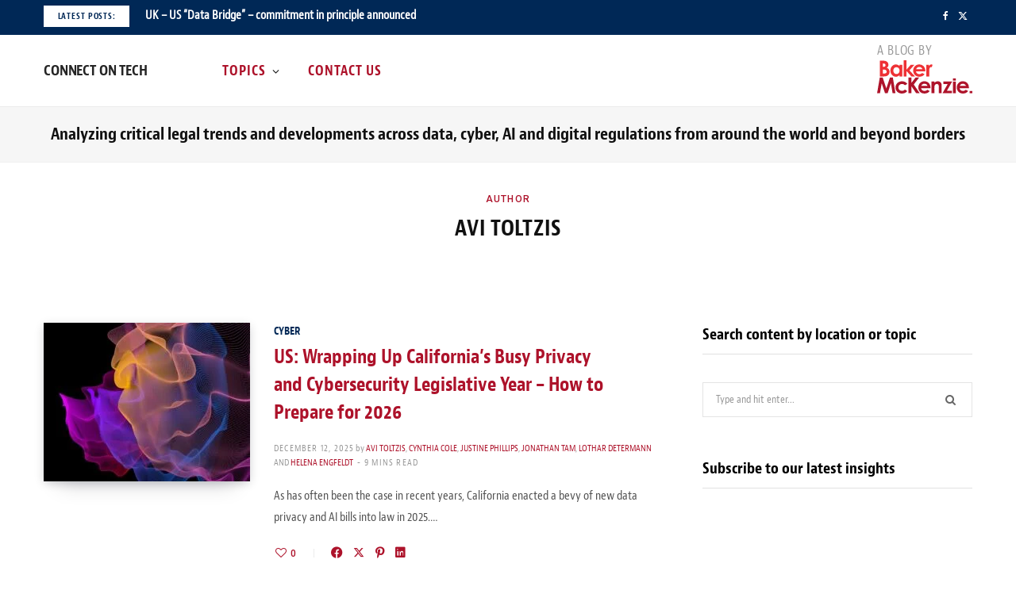

--- FILE ---
content_type: text/html; charset=UTF-8
request_url: https://connectontech.bakermckenzie.com/author/avi-toltzis/
body_size: 19953
content:
<!DOCTYPE html>
<html lang="en-US">

<head>

	<meta charset="UTF-8" />
	<meta http-equiv="x-ua-compatible" content="ie=edge" />
	<meta name="viewport" content="width=device-width, initial-scale=1" />
	<link rel="profile" href="http://gmpg.org/xfn/11" />
	
	<meta name='robots' content='index, follow, max-image-preview:large' />

	<!-- This site is optimized with the Yoast SEO Premium plugin v26.8 (Yoast SEO v26.8) - https://yoast.com/product/yoast-seo-premium-wordpress/ -->
	<title>Avi Toltzis, Author at Connect On Tech</title>
	<link rel="next" href="/page/2/" />
	<meta property="og:locale" content="en_US" />
	<meta property="og:type" content="profile" />
	<meta property="og:title" content="Avi Toltzis, Author at Connect On Tech" />
	<meta property="og:url" content="https://connectontech.bakermckenzie.com/author/avi-toltzis/" />
	<meta property="og:site_name" content="Connect On Tech" />
	<meta name="twitter:card" content="summary_large_image" />
	<script type="application/ld+json" class="yoast-schema-graph">{"@context":"https://schema.org","@graph":[{"@type":"ImageObject","inLanguage":"en-US","@id":"#primaryimage","url":"https://connectontech.bakermckenzie.com/wp-content/uploads/sites/38/2025/09/GettyImages-1214492546-scaled.jpg","contentUrl":"https://connectontech.bakermckenzie.com/wp-content/uploads/sites/38/2025/09/GettyImages-1214492546-scaled.jpg","width":2560,"height":1440,"caption":"Lines Multicolored Light Abstract Background. Fantastic colored fractal lines bend on black."},{"@type":"WebSite","@id":"https://connectontech.bakermckenzie.com/#website","url":"https://connectontech.bakermckenzie.com/","name":"Connect On Tech","description":"Legal Insights on Data &amp; Technology from Baker McKenzie","publisher":{"@id":"https://connectontech.bakermckenzie.com/#organization"},"potentialAction":[{"@type":"SearchAction","target":{"@type":"EntryPoint","urlTemplate":"https://connectontech.bakermckenzie.com/?s={search_term_string}"},"query-input":{"@type":"PropertyValueSpecification","valueRequired":true,"valueName":"search_term_string"}}],"inLanguage":"en-US"},{"@type":"Organization","@id":"https://connectontech.bakermckenzie.com/#organization","name":"Connect On Tech","url":"https://connectontech.bakermckenzie.com/","logo":{"@type":"ImageObject","inLanguage":"en-US","@id":"https://connectontech.bakermckenzie.com/#/schema/logo/image/","url":"https://connectontech.bakermckenzie.com/wp-content/uploads/sites/38/2019/11/BakerMcKenzie_CMYK.png","contentUrl":"https://connectontech.bakermckenzie.com/wp-content/uploads/sites/38/2019/11/BakerMcKenzie_CMYK.png","width":4833,"height":1670,"caption":"Connect On Tech"},"image":{"@id":"https://connectontech.bakermckenzie.com/#/schema/logo/image/"}}]}</script>
	<!-- / Yoast SEO Premium plugin. -->


<link rel='dns-prefetch' href='//fonts.googleapis.com' />
<link rel="alternate" type="application/rss+xml" title="Connect On Tech &raquo; Feed" href="https://connectontech.bakermckenzie.com/feed/" />
<link rel="alternate" type="application/rss+xml" title="Connect On Tech &raquo; Comments Feed" href="https://connectontech.bakermckenzie.com/comments/feed/" />
<link rel="alternate" type="application/rss+xml" title="Connect On Tech &raquo; Posts by Avi Toltzis Feed" href="https://connectontech.bakermckenzie.com/author/james-wilson/feed/" />
<style id='wp-img-auto-sizes-contain-inline-css' type='text/css'>
img:is([sizes=auto i],[sizes^="auto," i]){contain-intrinsic-size:3000px 1500px}
/*# sourceURL=wp-img-auto-sizes-contain-inline-css */
</style>
<link rel='stylesheet' id='contentberg-core-css' href='https://connectontech.bakermckenzie.com/wp-content/themes/contentberg/style.css?ver=3d4b11f6ee2a89fd5ace87c910cee04b' type='text/css' media='all' />
<style id='wp-emoji-styles-inline-css' type='text/css'>

	img.wp-smiley, img.emoji {
		display: inline !important;
		border: none !important;
		box-shadow: none !important;
		height: 1em !important;
		width: 1em !important;
		margin: 0 0.07em !important;
		vertical-align: -0.1em !important;
		background: none !important;
		padding: 0 !important;
	}
/*# sourceURL=wp-emoji-styles-inline-css */
</style>
<style id='wp-block-library-inline-css' type='text/css'>
:root{
  --wp-block-synced-color:#7a00df;
  --wp-block-synced-color--rgb:122, 0, 223;
  --wp-bound-block-color:var(--wp-block-synced-color);
  --wp-editor-canvas-background:#ddd;
  --wp-admin-theme-color:#007cba;
  --wp-admin-theme-color--rgb:0, 124, 186;
  --wp-admin-theme-color-darker-10:#006ba1;
  --wp-admin-theme-color-darker-10--rgb:0, 107, 160.5;
  --wp-admin-theme-color-darker-20:#005a87;
  --wp-admin-theme-color-darker-20--rgb:0, 90, 135;
  --wp-admin-border-width-focus:2px;
}
@media (min-resolution:192dpi){
  :root{
    --wp-admin-border-width-focus:1.5px;
  }
}
.wp-element-button{
  cursor:pointer;
}

:root .has-very-light-gray-background-color{
  background-color:#eee;
}
:root .has-very-dark-gray-background-color{
  background-color:#313131;
}
:root .has-very-light-gray-color{
  color:#eee;
}
:root .has-very-dark-gray-color{
  color:#313131;
}
:root .has-vivid-green-cyan-to-vivid-cyan-blue-gradient-background{
  background:linear-gradient(135deg, #00d084, #0693e3);
}
:root .has-purple-crush-gradient-background{
  background:linear-gradient(135deg, #34e2e4, #4721fb 50%, #ab1dfe);
}
:root .has-hazy-dawn-gradient-background{
  background:linear-gradient(135deg, #faaca8, #dad0ec);
}
:root .has-subdued-olive-gradient-background{
  background:linear-gradient(135deg, #fafae1, #67a671);
}
:root .has-atomic-cream-gradient-background{
  background:linear-gradient(135deg, #fdd79a, #004a59);
}
:root .has-nightshade-gradient-background{
  background:linear-gradient(135deg, #330968, #31cdcf);
}
:root .has-midnight-gradient-background{
  background:linear-gradient(135deg, #020381, #2874fc);
}
:root{
  --wp--preset--font-size--normal:16px;
  --wp--preset--font-size--huge:42px;
}

.has-regular-font-size{
  font-size:1em;
}

.has-larger-font-size{
  font-size:2.625em;
}

.has-normal-font-size{
  font-size:var(--wp--preset--font-size--normal);
}

.has-huge-font-size{
  font-size:var(--wp--preset--font-size--huge);
}

.has-text-align-center{
  text-align:center;
}

.has-text-align-left{
  text-align:left;
}

.has-text-align-right{
  text-align:right;
}

.has-fit-text{
  white-space:nowrap !important;
}

#end-resizable-editor-section{
  display:none;
}

.aligncenter{
  clear:both;
}

.items-justified-left{
  justify-content:flex-start;
}

.items-justified-center{
  justify-content:center;
}

.items-justified-right{
  justify-content:flex-end;
}

.items-justified-space-between{
  justify-content:space-between;
}

.screen-reader-text{
  border:0;
  clip-path:inset(50%);
  height:1px;
  margin:-1px;
  overflow:hidden;
  padding:0;
  position:absolute;
  width:1px;
  word-wrap:normal !important;
}

.screen-reader-text:focus{
  background-color:#ddd;
  clip-path:none;
  color:#444;
  display:block;
  font-size:1em;
  height:auto;
  left:5px;
  line-height:normal;
  padding:15px 23px 14px;
  text-decoration:none;
  top:5px;
  width:auto;
  z-index:100000;
}
html :where(.has-border-color){
  border-style:solid;
}

html :where([style*=border-top-color]){
  border-top-style:solid;
}

html :where([style*=border-right-color]){
  border-right-style:solid;
}

html :where([style*=border-bottom-color]){
  border-bottom-style:solid;
}

html :where([style*=border-left-color]){
  border-left-style:solid;
}

html :where([style*=border-width]){
  border-style:solid;
}

html :where([style*=border-top-width]){
  border-top-style:solid;
}

html :where([style*=border-right-width]){
  border-right-style:solid;
}

html :where([style*=border-bottom-width]){
  border-bottom-style:solid;
}

html :where([style*=border-left-width]){
  border-left-style:solid;
}
html :where(img[class*=wp-image-]){
  height:auto;
  max-width:100%;
}
:where(figure){
  margin:0 0 1em;
}

html :where(.is-position-sticky){
  --wp-admin--admin-bar--position-offset:var(--wp-admin--admin-bar--height, 0px);
}

@media screen and (max-width:600px){
  html :where(.is-position-sticky){
    --wp-admin--admin-bar--position-offset:0px;
  }
}

/*# sourceURL=wp-block-library-inline-css */
</style><style id='wp-block-heading-inline-css' type='text/css'>
h1:where(.wp-block-heading).has-background,h2:where(.wp-block-heading).has-background,h3:where(.wp-block-heading).has-background,h4:where(.wp-block-heading).has-background,h5:where(.wp-block-heading).has-background,h6:where(.wp-block-heading).has-background{
  padding:1.25em 2.375em;
}
h1.has-text-align-left[style*=writing-mode]:where([style*=vertical-lr]),h1.has-text-align-right[style*=writing-mode]:where([style*=vertical-rl]),h2.has-text-align-left[style*=writing-mode]:where([style*=vertical-lr]),h2.has-text-align-right[style*=writing-mode]:where([style*=vertical-rl]),h3.has-text-align-left[style*=writing-mode]:where([style*=vertical-lr]),h3.has-text-align-right[style*=writing-mode]:where([style*=vertical-rl]),h4.has-text-align-left[style*=writing-mode]:where([style*=vertical-lr]),h4.has-text-align-right[style*=writing-mode]:where([style*=vertical-rl]),h5.has-text-align-left[style*=writing-mode]:where([style*=vertical-lr]),h5.has-text-align-right[style*=writing-mode]:where([style*=vertical-rl]),h6.has-text-align-left[style*=writing-mode]:where([style*=vertical-lr]),h6.has-text-align-right[style*=writing-mode]:where([style*=vertical-rl]){
  rotate:180deg;
}
/*# sourceURL=https://connectontech.bakermckenzie.com/wp-includes/blocks/heading/style.css */
</style>
<style id='wp-block-paragraph-inline-css' type='text/css'>
.is-small-text{
  font-size:.875em;
}

.is-regular-text{
  font-size:1em;
}

.is-large-text{
  font-size:2.25em;
}

.is-larger-text{
  font-size:3em;
}

.has-drop-cap:not(:focus):first-letter{
  float:left;
  font-size:8.4em;
  font-style:normal;
  font-weight:100;
  line-height:.68;
  margin:.05em .1em 0 0;
  text-transform:uppercase;
}

body.rtl .has-drop-cap:not(:focus):first-letter{
  float:none;
  margin-left:.1em;
}

p.has-drop-cap.has-background{
  overflow:hidden;
}

:root :where(p.has-background){
  padding:1.25em 2.375em;
}

:where(p.has-text-color:not(.has-link-color)) a{
  color:inherit;
}

p.has-text-align-left[style*="writing-mode:vertical-lr"],p.has-text-align-right[style*="writing-mode:vertical-rl"]{
  rotate:180deg;
}
/*# sourceURL=https://connectontech.bakermckenzie.com/wp-includes/blocks/paragraph/style.css */
</style>
<style id='global-styles-inline-css' type='text/css'>
:root{--wp--preset--aspect-ratio--square: 1;--wp--preset--aspect-ratio--4-3: 4/3;--wp--preset--aspect-ratio--3-4: 3/4;--wp--preset--aspect-ratio--3-2: 3/2;--wp--preset--aspect-ratio--2-3: 2/3;--wp--preset--aspect-ratio--16-9: 16/9;--wp--preset--aspect-ratio--9-16: 9/16;--wp--preset--color--black: #000000;--wp--preset--color--cyan-bluish-gray: #abb8c3;--wp--preset--color--white: #ffffff;--wp--preset--color--pale-pink: #f78da7;--wp--preset--color--vivid-red: #cf2e2e;--wp--preset--color--luminous-vivid-orange: #ff6900;--wp--preset--color--luminous-vivid-amber: #fcb900;--wp--preset--color--light-green-cyan: #7bdcb5;--wp--preset--color--vivid-green-cyan: #00d084;--wp--preset--color--pale-cyan-blue: #8ed1fc;--wp--preset--color--vivid-cyan-blue: #0693e3;--wp--preset--color--vivid-purple: #9b51e0;--wp--preset--gradient--vivid-cyan-blue-to-vivid-purple: linear-gradient(135deg,rgb(6,147,227) 0%,rgb(155,81,224) 100%);--wp--preset--gradient--light-green-cyan-to-vivid-green-cyan: linear-gradient(135deg,rgb(122,220,180) 0%,rgb(0,208,130) 100%);--wp--preset--gradient--luminous-vivid-amber-to-luminous-vivid-orange: linear-gradient(135deg,rgb(252,185,0) 0%,rgb(255,105,0) 100%);--wp--preset--gradient--luminous-vivid-orange-to-vivid-red: linear-gradient(135deg,rgb(255,105,0) 0%,rgb(207,46,46) 100%);--wp--preset--gradient--very-light-gray-to-cyan-bluish-gray: linear-gradient(135deg,rgb(238,238,238) 0%,rgb(169,184,195) 100%);--wp--preset--gradient--cool-to-warm-spectrum: linear-gradient(135deg,rgb(74,234,220) 0%,rgb(151,120,209) 20%,rgb(207,42,186) 40%,rgb(238,44,130) 60%,rgb(251,105,98) 80%,rgb(254,248,76) 100%);--wp--preset--gradient--blush-light-purple: linear-gradient(135deg,rgb(255,206,236) 0%,rgb(152,150,240) 100%);--wp--preset--gradient--blush-bordeaux: linear-gradient(135deg,rgb(254,205,165) 0%,rgb(254,45,45) 50%,rgb(107,0,62) 100%);--wp--preset--gradient--luminous-dusk: linear-gradient(135deg,rgb(255,203,112) 0%,rgb(199,81,192) 50%,rgb(65,88,208) 100%);--wp--preset--gradient--pale-ocean: linear-gradient(135deg,rgb(255,245,203) 0%,rgb(182,227,212) 50%,rgb(51,167,181) 100%);--wp--preset--gradient--electric-grass: linear-gradient(135deg,rgb(202,248,128) 0%,rgb(113,206,126) 100%);--wp--preset--gradient--midnight: linear-gradient(135deg,rgb(2,3,129) 0%,rgb(40,116,252) 100%);--wp--preset--font-size--small: 13px;--wp--preset--font-size--medium: 20px;--wp--preset--font-size--large: 36px;--wp--preset--font-size--x-large: 42px;--wp--preset--spacing--20: 0.44rem;--wp--preset--spacing--30: 0.67rem;--wp--preset--spacing--40: 1rem;--wp--preset--spacing--50: 1.5rem;--wp--preset--spacing--60: 2.25rem;--wp--preset--spacing--70: 3.38rem;--wp--preset--spacing--80: 5.06rem;--wp--preset--shadow--natural: 6px 6px 9px rgba(0, 0, 0, 0.2);--wp--preset--shadow--deep: 12px 12px 50px rgba(0, 0, 0, 0.4);--wp--preset--shadow--sharp: 6px 6px 0px rgba(0, 0, 0, 0.2);--wp--preset--shadow--outlined: 6px 6px 0px -3px rgb(255, 255, 255), 6px 6px rgb(0, 0, 0);--wp--preset--shadow--crisp: 6px 6px 0px rgb(0, 0, 0);}:where(.is-layout-flex){gap: 0.5em;}:where(.is-layout-grid){gap: 0.5em;}body .is-layout-flex{display: flex;}.is-layout-flex{flex-wrap: wrap;align-items: center;}.is-layout-flex > :is(*, div){margin: 0;}body .is-layout-grid{display: grid;}.is-layout-grid > :is(*, div){margin: 0;}:where(.wp-block-columns.is-layout-flex){gap: 2em;}:where(.wp-block-columns.is-layout-grid){gap: 2em;}:where(.wp-block-post-template.is-layout-flex){gap: 1.25em;}:where(.wp-block-post-template.is-layout-grid){gap: 1.25em;}.has-black-color{color: var(--wp--preset--color--black) !important;}.has-cyan-bluish-gray-color{color: var(--wp--preset--color--cyan-bluish-gray) !important;}.has-white-color{color: var(--wp--preset--color--white) !important;}.has-pale-pink-color{color: var(--wp--preset--color--pale-pink) !important;}.has-vivid-red-color{color: var(--wp--preset--color--vivid-red) !important;}.has-luminous-vivid-orange-color{color: var(--wp--preset--color--luminous-vivid-orange) !important;}.has-luminous-vivid-amber-color{color: var(--wp--preset--color--luminous-vivid-amber) !important;}.has-light-green-cyan-color{color: var(--wp--preset--color--light-green-cyan) !important;}.has-vivid-green-cyan-color{color: var(--wp--preset--color--vivid-green-cyan) !important;}.has-pale-cyan-blue-color{color: var(--wp--preset--color--pale-cyan-blue) !important;}.has-vivid-cyan-blue-color{color: var(--wp--preset--color--vivid-cyan-blue) !important;}.has-vivid-purple-color{color: var(--wp--preset--color--vivid-purple) !important;}.has-black-background-color{background-color: var(--wp--preset--color--black) !important;}.has-cyan-bluish-gray-background-color{background-color: var(--wp--preset--color--cyan-bluish-gray) !important;}.has-white-background-color{background-color: var(--wp--preset--color--white) !important;}.has-pale-pink-background-color{background-color: var(--wp--preset--color--pale-pink) !important;}.has-vivid-red-background-color{background-color: var(--wp--preset--color--vivid-red) !important;}.has-luminous-vivid-orange-background-color{background-color: var(--wp--preset--color--luminous-vivid-orange) !important;}.has-luminous-vivid-amber-background-color{background-color: var(--wp--preset--color--luminous-vivid-amber) !important;}.has-light-green-cyan-background-color{background-color: var(--wp--preset--color--light-green-cyan) !important;}.has-vivid-green-cyan-background-color{background-color: var(--wp--preset--color--vivid-green-cyan) !important;}.has-pale-cyan-blue-background-color{background-color: var(--wp--preset--color--pale-cyan-blue) !important;}.has-vivid-cyan-blue-background-color{background-color: var(--wp--preset--color--vivid-cyan-blue) !important;}.has-vivid-purple-background-color{background-color: var(--wp--preset--color--vivid-purple) !important;}.has-black-border-color{border-color: var(--wp--preset--color--black) !important;}.has-cyan-bluish-gray-border-color{border-color: var(--wp--preset--color--cyan-bluish-gray) !important;}.has-white-border-color{border-color: var(--wp--preset--color--white) !important;}.has-pale-pink-border-color{border-color: var(--wp--preset--color--pale-pink) !important;}.has-vivid-red-border-color{border-color: var(--wp--preset--color--vivid-red) !important;}.has-luminous-vivid-orange-border-color{border-color: var(--wp--preset--color--luminous-vivid-orange) !important;}.has-luminous-vivid-amber-border-color{border-color: var(--wp--preset--color--luminous-vivid-amber) !important;}.has-light-green-cyan-border-color{border-color: var(--wp--preset--color--light-green-cyan) !important;}.has-vivid-green-cyan-border-color{border-color: var(--wp--preset--color--vivid-green-cyan) !important;}.has-pale-cyan-blue-border-color{border-color: var(--wp--preset--color--pale-cyan-blue) !important;}.has-vivid-cyan-blue-border-color{border-color: var(--wp--preset--color--vivid-cyan-blue) !important;}.has-vivid-purple-border-color{border-color: var(--wp--preset--color--vivid-purple) !important;}.has-vivid-cyan-blue-to-vivid-purple-gradient-background{background: var(--wp--preset--gradient--vivid-cyan-blue-to-vivid-purple) !important;}.has-light-green-cyan-to-vivid-green-cyan-gradient-background{background: var(--wp--preset--gradient--light-green-cyan-to-vivid-green-cyan) !important;}.has-luminous-vivid-amber-to-luminous-vivid-orange-gradient-background{background: var(--wp--preset--gradient--luminous-vivid-amber-to-luminous-vivid-orange) !important;}.has-luminous-vivid-orange-to-vivid-red-gradient-background{background: var(--wp--preset--gradient--luminous-vivid-orange-to-vivid-red) !important;}.has-very-light-gray-to-cyan-bluish-gray-gradient-background{background: var(--wp--preset--gradient--very-light-gray-to-cyan-bluish-gray) !important;}.has-cool-to-warm-spectrum-gradient-background{background: var(--wp--preset--gradient--cool-to-warm-spectrum) !important;}.has-blush-light-purple-gradient-background{background: var(--wp--preset--gradient--blush-light-purple) !important;}.has-blush-bordeaux-gradient-background{background: var(--wp--preset--gradient--blush-bordeaux) !important;}.has-luminous-dusk-gradient-background{background: var(--wp--preset--gradient--luminous-dusk) !important;}.has-pale-ocean-gradient-background{background: var(--wp--preset--gradient--pale-ocean) !important;}.has-electric-grass-gradient-background{background: var(--wp--preset--gradient--electric-grass) !important;}.has-midnight-gradient-background{background: var(--wp--preset--gradient--midnight) !important;}.has-small-font-size{font-size: var(--wp--preset--font-size--small) !important;}.has-medium-font-size{font-size: var(--wp--preset--font-size--medium) !important;}.has-large-font-size{font-size: var(--wp--preset--font-size--large) !important;}.has-x-large-font-size{font-size: var(--wp--preset--font-size--x-large) !important;}
/*# sourceURL=global-styles-inline-css */
</style>
<style id='core-block-supports-inline-css' type='text/css'>
/**
 * Core styles: block-supports
 */

/*# sourceURL=core-block-supports-inline-css */
</style>

<style id='classic-theme-styles-inline-css' type='text/css'>
/**
 * These rules are needed for backwards compatibility.
 * They should match the button element rules in the base theme.json file.
 */
.wp-block-button__link {
	color: #ffffff;
	background-color: #32373c;
	border-radius: 9999px; /* 100% causes an oval, but any explicit but really high value retains the pill shape. */

	/* This needs a low specificity so it won't override the rules from the button element if defined in theme.json. */
	box-shadow: none;
	text-decoration: none;

	/* The extra 2px are added to size solids the same as the outline versions.*/
	padding: calc(0.667em + 2px) calc(1.333em + 2px);

	font-size: 1.125em;
}

.wp-block-file__button {
	background: #32373c;
	color: #ffffff;
	text-decoration: none;
}

/*# sourceURL=/wp-includes/css/classic-themes.css */
</style>
<link rel='stylesheet' id='mpp_gutenberg-css' href='https://connectontech.bakermckenzie.com/wp-content/plugins/metronet-profile-picture/dist/blocks.style.build.css?ver=3b68bc3a960acb3490882d9ca04e51af' type='text/css' media='all' />
<link rel='stylesheet' id='contact-form-7-css' href='https://connectontech.bakermckenzie.com/wp-content/plugins/contact-form-7/includes/css/styles.css?ver=7f51b54a3fc05c25effb04f483552de7' type='text/css' media='all' />
<link rel='stylesheet' id='contentberg-fonts-css' href='https://fonts.googleapis.com/css?family=Roboto%3A400%2C500%2C700%7CPT+Serif%3A400%2C400i%2C600%7CIBM+Plex+Serif%3A500' type='text/css' media='all' />
<link rel='stylesheet' id='contentberg-icons-css' href='https://connectontech.bakermckenzie.com/wp-content/themes/contentberg/css/icons/icons.css?ver=3d4b11f6ee2a89fd5ace87c910cee04b' type='text/css' media='all' />
<link rel='stylesheet' id='contentberg-lightbox-css' href='https://connectontech.bakermckenzie.com/wp-content/themes/contentberg/css/lightbox.css?ver=3d4b11f6ee2a89fd5ace87c910cee04b' type='text/css' media='all' />
<link rel='stylesheet' id='style_login_widget-css' href='https://connectontech.bakermckenzie.com/wp-content/plugins/miniorange-oauth-oidc-single-sign-on/resources/css/style_login_widget.css?ver=6e0728ebb67d668afa587a54f804e703' type='text/css' media='all' />
<link rel='stylesheet' id='contentberg-child-css' href='https://connectontech.bakermckenzie.com/wp-content/themes/contentberg-child/style.css?ver=3d4b11f6ee2a89fd5ace87c910cee04b' type='text/css' media='all' />
<style id='contentberg-child-inline-css' type='text/css'>
.main-head .logo-wrap { background-repeat: no-repeat; background-image: url(https://bakermckenzie-binform-wordpress.onenorth.com/wp-content/uploads/sites/38/2019/11/COT_Banner_CASE0028577.jpg); background-position: top center; }
.navigation .menu > li:not(:hover) > a, 
.navigation.dark .menu > li:not(:hover) > a { color: #000000; }
.navigation .menu ul, 
.navigation .menu .sub-menu { border-color: transparent; background: #ffffff !important; }
.navigation .menu > li li a { border-color: rgba(255, 255, 255, 0.07); }
.sidebar .widget:not(.widget_mc4wp_form_widget):not(.widget-subscribe) .widget-title { color: #000000; }


/*# sourceURL=contentberg-child-inline-css */
</style>
<script type="text/javascript" src="https://connectontech.bakermckenzie.com/wp-includes/js/jquery/jquery.js?ver=8a0c4faa9771445189035ca844487507" id="jquery-core-js"></script>
<script type="text/javascript" src="https://connectontech.bakermckenzie.com/wp-includes/js/jquery/jquery-migrate.js?ver=83e266cb1712b47c265f77a8f9e18451" id="jquery-migrate-js"></script>
<link rel="https://api.w.org/" href="https://connectontech.bakermckenzie.com/wp-json/" /><link rel="alternate" title="JSON" type="application/json" href="https://connectontech.bakermckenzie.com/wp-json/wp/v2/users/2375" /><link rel="EditURI" type="application/rsd+xml" title="RSD" href="https://connectontech.bakermckenzie.com/xmlrpc.php?rsd" />
<!-- Google tag (gtag.js) -->
<script async src="https://www.googletagmanager.com/gtag/js?id=G-W0V2JHNQ9J"></script>
<script>
	window.dataLayer = window.dataLayer || [];
	function gtag(){dataLayer.push(arguments);}
	gtag('js', new Date());

	gtag('config', 'G-W0V2JHNQ9J');
</script><script>var Sphere_Plugin = {"ajaxurl":"https:\/\/connectontech.bakermckenzie.com\/wp-admin\/admin-ajax.php"};</script>
		<script>
		var BunyadSchemeKey = 'bunyad-scheme';
		(() => {
			const d = document.documentElement;
			const c = d.classList;
			var scheme = localStorage.getItem(BunyadSchemeKey);
			
			if (scheme) {
				d.dataset.origClass = c;
				scheme === 'dark' ? c.remove('s-light', 'site-s-light') : c.remove('s-dark', 'site-s-dark');
				c.add('site-s-' + scheme, 's-' + scheme);
			}
		})();
		</script>
		<link rel="icon" href="https://connectontech.bakermckenzie.com/wp-content/uploads/sites/38/2025/01/Favicon.png" sizes="32x32" />
<link rel="icon" href="https://connectontech.bakermckenzie.com/wp-content/uploads/sites/38/2025/01/Favicon.png" sizes="192x192" />
<link rel="apple-touch-icon" href="https://connectontech.bakermckenzie.com/wp-content/uploads/sites/38/2025/01/Favicon.png" />
<meta name="msapplication-TileImage" content="https://connectontech.bakermckenzie.com/wp-content/uploads/sites/38/2025/01/Favicon.png" />
<!-- BEGIN Adobe Fonts for WordPress --><!-- END Adobe Fonts for WordPress --><noscript><style> .wpb_animate_when_almost_visible { opacity: 1; }</style></noscript>
</head>

<body class="archive author author-avi-toltzis author-2375 wp-theme-contentberg wp-child-theme-contentberg-child right-sidebar has-lb wpb-js-composer js-comp-ver-6.9.0 vc_responsive">


<div class="main-wrap">

	
		
		
<header id="main-head" class="main-head head-nav-below has-search-overlay compact">

	
	<div class="top-bar dark top-bar-b cf">
	
		<div class="top-bar-content" data-sticky-bar="smart">
			<div class="wrap cf">
			
			<span class="mobile-nav"><i class="tsi tsi-bars"></i></span>
			
						
			<div class="posts-ticker">
				<span class="heading">Latest Posts:</span>

				<ul>
										
										
						<li><a href="https://connectontech.bakermckenzie.com/uk-us-data-bridge-commitment-in-principle-announced/" title="UK – US “Data Bridge” – commitment in principle announced"><strong>UK – US “Data Bridge” – commitment in principle announced</strong></a></li>
					
										
						<li><a href="https://connectontech.bakermckenzie.com/key-tech-law-trends-in-video-gaming-part-1-awareness-of-data-privacy-challenges-and-the-importance-of-cybersecurity-strategy/" title="Key Tech Law Trends in Video Gaming | Part 1: Awareness of Data Privacy Challenges and the Importance of Cybersecurity Strategy">Key Tech Law Trends in Video Gaming | Part 1: Awareness of Data Privacy Challenges and the Importance of Cybersecurity Strategy</a></li>
					
										
						<li><a href="https://connectontech.bakermckenzie.com/european-data-protection-board-edpb-publishes-updated-guidelines-9-2022-on-personal-data-breach-notification-under-gdpr/" title="European Data Protection Board (&#8220;EDPB&#8221;) publishes updated Guidelines 9/2022 on personal data breach notification under GDPR"><strong>European Data Protection Board (&#8220;EDPB&#8221;) publishes updated Guidelines 9/2022 on personal data breach notification under GDPR</strong></a></li>
					
										
						<li><a href="https://connectontech.bakermckenzie.com/uk-cyber-security-bill-what-boards-need-to-know-now-and-how-it-differs-from-eu-nis2/" title="UK Cyber Security Bill: What Boards Need to Know Now — and How It Differs from EU NIS2">UK Cyber Security Bill: What Boards Need to Know Now — and How It Differs from EU NIS2</a></li>
					
										
						<li><a href="https://connectontech.bakermckenzie.com/celebrating-data-privacy-day-our-updated-global-data-cyber-handbook-2/" title="Celebrating Data Privacy Day: Our updated Global Data &amp; Cyber Handbook">Celebrating Data Privacy Day: Our updated Global Data &amp; Cyber Handbook</a></li>
					
										
						<li><a href="https://connectontech.bakermckenzie.com/hungary-amendments-to-the-cybersecurity-act/" title="Hungary: Amendments to the Cybersecurity Act">Hungary: Amendments to the Cybersecurity Act</a></li>
					
										
						<li><a href="https://connectontech.bakermckenzie.com/japan-moves-to-enhance-transparency-in-crypto-asset-markets/" title="Japan Moves to Enhance Transparency in Crypto‑Asset Markets">Japan Moves to Enhance Transparency in Crypto‑Asset Markets</a></li>
					
										
						<li><a href="https://connectontech.bakermckenzie.com/united-kingdom-managing-machines-governance-in-the-age-of-ai/" title="United Kingdom: Managing Machines – Governance in the Age of AI">United Kingdom: Managing Machines – Governance in the Age of AI</a></li>
					
										
						<li><a href="https://connectontech.bakermckenzie.com/japans-new-active-cyber-defense-law-impact-on-businesses/" title="Japan’s New Active Cyber Defense Law: Impact on Businesses">Japan’s New Active Cyber Defense Law: Impact on Businesses</a></li>
					
										
						<li><a href="https://connectontech.bakermckenzie.com/thought-for-the-week-what-a-good-golf-lesson-can-teach-about-the-impact-of-geopolitical-risk-on-global-data-cyber-and-ai/" title="Thought for the week: What a good golf lesson can teach about the impact of geopolitical risk on global data, cyber and AI">Thought for the week: What a good golf lesson can teach about the impact of geopolitical risk on global data, cyber and AI</a></li>
					
										
						<li><a href="https://connectontech.bakermckenzie.com/baker-mckenzies-2026-top-issues-to-watch-for-global-data-and-cyber-legal-risks-geopolitical-uncertainty-and-the-rise-of-ai-continue-to-shape-the-risk-landscape/" title="Baker McKenzie’s 2026 Top Issues to Watch for Global Data and Cyber Legal Risks: Geopolitical Uncertainty and the Rise of AI Continue to Shape the Risk Landscape">Baker McKenzie’s 2026 Top Issues to Watch for Global Data and Cyber Legal Risks: Geopolitical Uncertainty and the Rise of AI Continue to Shape the Risk Landscape</a></li>
					
										
									</ul>
			</div>
			
						
						
			
							
			<div class="actions">
				<div class="search-action cf">
				
					
	
	<form method="get" class="search-form" action="https://connectontech.bakermckenzie.com/">
		<span class="screen-reader-text">Search for:</span>

		<button type="submit" class="search-submit"><i class="tsi tsi-search"></i></button>
		<input type="search" class="search-field" name="s" placeholder="Search" value="" required />
								
	</form>

					
				</div>
			</div>
			
						
			
			
	
		<ul class="social-icons cf">
		
					
			<li><a href="https://www.facebook.com/officialbakermckenzie/" class="tsi tsi-facebook" target="_blank"><span class="visuallyhidden">Facebook</span></a></li>
									
					
			<li><a href="https://twitter.com/bakermckenzie" class="tsi tsi-twitter" target="_blank"><span class="visuallyhidden">X (Twitter)</span></a></li>
									
					
		</ul>
	
								
			</div>			
		</div>
		
	</div>

	<div class="inner inner-head" data-sticky-bar="smart">
				<div class="wrap cf">
						<a class="blog-by-baker-logo" href="https://www.bakermckenzie.com"></a>
		
				<div class="title ts-logo">
		
		<a href="https://connectontech.bakermckenzie.com/" title="Connect On Tech" rel="home">
		
					
			<span class="text-logo">Connect On Tech</span>
			
				
		</a>
	
	</div>	
			<div class="navigation-wrap inline">
								
				<nav class="navigation inline light" data-sticky-bar="smart">
					<div class="menu-main-menu-container"><ul id="menu-main-menu" class="menu"><li id="menu-item-737" class="menu-item menu-item-type-custom menu-item-object-custom menu-item-has-children menu-item-737"><a href="#">Topics</a>
<ul class="sub-menu">
	<li id="menu-item-5174" class="menu-item menu-item-type-taxonomy menu-item-object-category menu-cat-1429 menu-item-5174"><a href="https://connectontech.bakermckenzie.com/category/ai/">AI</a></li>
	<li id="menu-item-5175" class="menu-item menu-item-type-taxonomy menu-item-object-category menu-cat-1578 menu-item-5175"><a href="https://connectontech.bakermckenzie.com/category/cyber/">Cyber</a></li>
	<li id="menu-item-5173" class="menu-item menu-item-type-taxonomy menu-item-object-category menu-cat-1558 menu-item-5173"><a href="https://connectontech.bakermckenzie.com/category/data/">Data</a></li>
	<li id="menu-item-5176" class="menu-item menu-item-type-taxonomy menu-item-object-category menu-cat-1577 menu-item-5176"><a href="https://connectontech.bakermckenzie.com/category/digital-evolution/">Digital Evolution</a></li>
</ul>
</li>
<li id="menu-item-4512" class="menu-item menu-item-type-post_type menu-item-object-page menu-item-4512"><a href="https://connectontech.bakermckenzie.com/contact-us/">Contact Us</a></li>
		
		<li class="nav-icons">
			
			
			
					</li>
		
		</ul></div>				</nav>
				
							</div>
			
		</div>

		<div class="sub-nav-wrap wrap">
			
		</div>
	</div>

</header> <!-- .main-head -->


<div class="widget-a-wrap">
	<div class="the-wrap head">
		<h3>Analyzing critical legal trends and developments across data, cyber, AI and digital regulations from around the world and beyond borders<h3/>	</div>
</div>

	
		
	
	<div class="archive-head">
	
			
			
		
		
			
		<span class="sub-title">Author</span>
		<h2 class="title">Avi Toltzis</h2>
		
		<i class="background">Browsing</i>
		
			
	</div>

	
	<div class="main wrap">
		<div class="ts-row cf">
			<div class="col-8 main-content cf">
		
			
	<div class="posts-dynamic posts-container ts-row list count-0">
			
					
						
							
								
				<div class="posts-wrap">				
						
						
								
					<div class="col-12">
						
<article id="post-5746" class="list-post">
	
	<div class="post-thumb">
		<a href="https://connectontech.bakermckenzie.com/us-wrapping-up-californias-busy-privacy-and-cybersecurity-legislative-year-how-to-prepare-for-2026/" class="image-link">
			
			<img width="260" height="200" src="https://connectontech.bakermckenzie.com/wp-content/uploads/sites/38/2025/09/GettyImages-1214492546-260x200.jpg" class="attachment-contentberg-list size-contentberg-list wp-post-image" alt="" title="US: Wrapping Up California’s Busy Privacy and Cybersecurity Legislative Year – How to Prepare for 2026" decoding="async" fetchpriority="high" srcset="https://connectontech.bakermckenzie.com/wp-content/uploads/sites/38/2025/09/GettyImages-1214492546-260x200.jpg 260w, https://connectontech.bakermckenzie.com/wp-content/uploads/sites/38/2025/09/GettyImages-1214492546-87x67.jpg 87w" sizes="(max-width: 260px) 100vw, 260px" />			
			
		</a>
		
			</div>


	<div class="content">
	
			<div class="post-meta post-meta-b">
		
				
			<span class="post-cat">	
				<span class="text-in">In</span> 
									
		<a href="https://connectontech.bakermckenzie.com/category/cyber/" class="category">Cyber</a>

					</span>
			
			
		
					
			
			<h2 class="post-title">
							
					<a href="https://connectontech.bakermckenzie.com/us-wrapping-up-californias-busy-privacy-and-cybersecurity-legislative-year-how-to-prepare-for-2026/">US: Wrapping Up California’s Busy Privacy and Cybersecurity Legislative Year – How to Prepare for 2026</a>
					
							</h2>
			
				
		<div class="below">
		
							<a href="https://connectontech.bakermckenzie.com/us-wrapping-up-californias-busy-privacy-and-cybersecurity-legislative-year-how-to-prepare-for-2026/" class="meta-item date-link"><time class="post-date" datetime="2025-12-12T07:09:20+00:00">December 12, 2025</time></a>
						
					
				<span class="post-author"><span class="by">by</span> <a href="https://connectontech.bakermckenzie.com/author/avi-toltzis/" title="Posts by Avi Toltzis" class="author url fn" rel="author">Avi Toltzis</a>, <a href="https://connectontech.bakermckenzie.com/author/cynthia-cole/" title="Posts by Cynthia Cole" class="author url fn" rel="author">Cynthia Cole</a>, <a href="https://connectontech.bakermckenzie.com/author/justine-phillips/" title="Posts by Justine Phillips" class="author url fn" rel="author">Justine Phillips</a>, <a href="https://connectontech.bakermckenzie.com/author/jonathan-tam/" title="Posts by Jonathan Tam" class="author url fn" rel="author">Jonathan Tam</a>, <a href="https://connectontech.bakermckenzie.com/author/lothar-determann/" title="Posts by Lothar Determann" class="author url fn" rel="author">Lothar Determann</a> and <a href="https://connectontech.bakermckenzie.com/author/helena-engfeldt/" title="Posts by Helena Engfeldt" class="author url fn" rel="author">Helena Engfeldt</a></span>
				<span class="meta-sep"></span>
			
							<span class="meta-item read-time">9 Mins Read</span>
					
		</div>
		
	</div>		
				
		<div class="post-content post-excerpt cf">
					
			<p>As has often been the case in recent years, California enacted a bevy of new data privacy and AI bills into law in 2025.&hellip;</p>
				
		</div>
		
		
			
				<div class="post-footer">
			
							
	
	
	<ul class="social-share">

					<li>		
		<a href="#" class="likes-count tsi tsi-heart-o" data-id="5746" title=""><span class="number">0</span></a>
		
		</li>
		

				
			<li>
				<a href="https://www.facebook.com/sharer.php?u=https%3A%2F%2Fconnectontech.bakermckenzie.com%2Fus-wrapping-up-californias-busy-privacy-and-cybersecurity-legislative-year-how-to-prepare-for-2026%2F" class="fa fa-facebook" target="_blank" title="Share on Facebook"></a>
			</li>
				
				
			<li>
				<a href="https://twitter.com/intent/tweet?url=https%3A%2F%2Fconnectontech.bakermckenzie.com%2Fus-wrapping-up-californias-busy-privacy-and-cybersecurity-legislative-year-how-to-prepare-for-2026%2F&#038;text=US%3A%20Wrapping%20Up%20California%E2%80%99s%20Busy%20Privacy%20and%20Cybersecurity%20Legislative%20Year%20%E2%80%93%20How%20to%20Prepare%20for%202026" class="fa fa-twitter" target="_blank" title="Share on Twitter"></a>
			</li>
				
				
			<li>
				<a href="https://pinterest.com/pin/create/button/?url=https%3A%2F%2Fconnectontech.bakermckenzie.com%2Fus-wrapping-up-californias-busy-privacy-and-cybersecurity-legislative-year-how-to-prepare-for-2026%2F&#038;media=https%3A%2F%2Fconnectontech.bakermckenzie.com%2Fwp-content%2Fuploads%2Fsites%2F38%2F2025%2F09%2FGettyImages-1214492546-scaled.jpg&#038;description=US%3A%20Wrapping%20Up%20California%E2%80%99s%20Busy%20Privacy%20and%20Cybersecurity%20Legislative%20Year%20%E2%80%93%20How%20to%20Prepare%20for%202026" class="fa fa-pinterest-p" target="_blank" title="Pinterest"></a>
			</li>
				
				
			<li>
				<a href="https://www.linkedin.com/shareArticle?mini=true&#038;url=https%3A%2F%2Fconnectontech.bakermckenzie.com%2Fus-wrapping-up-californias-busy-privacy-and-cybersecurity-legislative-year-how-to-prepare-for-2026%2F" class="fa fa-linkedin" target="_blank" title="LinkedIn"></a>
			</li>
				
		
		
	</ul>

								
		</div>
				
	</div> <!-- .content -->

	
		
</article>					</div>
					
									
						
					
						
						
								
					<div class="col-12">
						
<article id="post-5738" class="list-post">
	
	<div class="post-thumb">
		<a href="https://connectontech.bakermckenzie.com/federal-and-multistate-enforcement-against-edtech-provider-results-in-significant-monetary-and-programmatic-relief/" class="image-link">
			
			<img width="260" height="200" src="https://connectontech.bakermckenzie.com/wp-content/uploads/sites/38/2023/10/GettyImages-898760650-1-260x200.jpg" class="attachment-contentberg-list size-contentberg-list wp-post-image" alt="" title="Federal and Multistate Enforcement Against Edtech Provider Results in Significant Monetary and Programmatic Relief" decoding="async" srcset="https://connectontech.bakermckenzie.com/wp-content/uploads/sites/38/2023/10/GettyImages-898760650-1-260x200.jpg 260w, https://connectontech.bakermckenzie.com/wp-content/uploads/sites/38/2023/10/GettyImages-898760650-1-87x67.jpg 87w" sizes="(max-width: 260px) 100vw, 260px" />			
			
		</a>
		
			</div>


	<div class="content">
	
			<div class="post-meta post-meta-b">
		
				
			<span class="post-cat">	
				<span class="text-in">In</span> 
									
		<a href="https://connectontech.bakermckenzie.com/category/cyber/" class="category">Cyber</a>

					</span>
			
			
		
					
			
			<h2 class="post-title">
							
					<a href="https://connectontech.bakermckenzie.com/federal-and-multistate-enforcement-against-edtech-provider-results-in-significant-monetary-and-programmatic-relief/">Federal and Multistate Enforcement Against Edtech Provider Results in Significant Monetary and Programmatic Relief</a>
					
							</h2>
			
				
		<div class="below">
		
							<a href="https://connectontech.bakermckenzie.com/federal-and-multistate-enforcement-against-edtech-provider-results-in-significant-monetary-and-programmatic-relief/" class="meta-item date-link"><time class="post-date" datetime="2025-12-09T00:40:03+00:00">December 9, 2025</time></a>
						
					
				<span class="post-author"><span class="by">by</span> <a href="https://connectontech.bakermckenzie.com/author/jonathan-tam/" title="Posts by Jonathan Tam" class="author url fn" rel="author">Jonathan Tam</a>, <a href="https://connectontech.bakermckenzie.com/author/cynthia-cole/" title="Posts by Cynthia Cole" class="author url fn" rel="author">Cynthia Cole</a> and <a href="https://connectontech.bakermckenzie.com/author/avi-toltzis/" title="Posts by Avi Toltzis" class="author url fn" rel="author">Avi Toltzis</a></span>
				<span class="meta-sep"></span>
			
							<span class="meta-item read-time">3 Mins Read</span>
					
		</div>
		
	</div>		
				
		<div class="post-content post-excerpt cf">
					
			<p>Recent federal and state regulators’ $5.1 million enforcement actions against a Wisconsin-based online education technology company in the wake of a massive cybersecurity breach&hellip;</p>
				
		</div>
		
		
			
				<div class="post-footer">
			
							
	
	
	<ul class="social-share">

					<li>		
		<a href="#" class="likes-count tsi tsi-heart-o" data-id="5738" title=""><span class="number">0</span></a>
		
		</li>
		

				
			<li>
				<a href="https://www.facebook.com/sharer.php?u=https%3A%2F%2Fconnectontech.bakermckenzie.com%2Ffederal-and-multistate-enforcement-against-edtech-provider-results-in-significant-monetary-and-programmatic-relief%2F" class="fa fa-facebook" target="_blank" title="Share on Facebook"></a>
			</li>
				
				
			<li>
				<a href="https://twitter.com/intent/tweet?url=https%3A%2F%2Fconnectontech.bakermckenzie.com%2Ffederal-and-multistate-enforcement-against-edtech-provider-results-in-significant-monetary-and-programmatic-relief%2F&#038;text=Federal%20and%20Multistate%20Enforcement%20Against%20Edtech%20Provider%20Results%20in%20Significant%20Monetary%20and%20Programmatic%20Relief" class="fa fa-twitter" target="_blank" title="Share on Twitter"></a>
			</li>
				
				
			<li>
				<a href="https://pinterest.com/pin/create/button/?url=https%3A%2F%2Fconnectontech.bakermckenzie.com%2Ffederal-and-multistate-enforcement-against-edtech-provider-results-in-significant-monetary-and-programmatic-relief%2F&#038;media=https%3A%2F%2Fconnectontech.bakermckenzie.com%2Fwp-content%2Fuploads%2Fsites%2F38%2F2023%2F10%2FGettyImages-898760650-1-scaled.jpg&#038;description=Federal%20and%20Multistate%20Enforcement%20Against%20Edtech%20Provider%20Results%20in%20Significant%20Monetary%20and%20Programmatic%20Relief" class="fa fa-pinterest-p" target="_blank" title="Pinterest"></a>
			</li>
				
				
			<li>
				<a href="https://www.linkedin.com/shareArticle?mini=true&#038;url=https%3A%2F%2Fconnectontech.bakermckenzie.com%2Ffederal-and-multistate-enforcement-against-edtech-provider-results-in-significant-monetary-and-programmatic-relief%2F" class="fa fa-linkedin" target="_blank" title="LinkedIn"></a>
			</li>
				
		
		
	</ul>

								
		</div>
				
	</div> <!-- .content -->

	
		
</article>					</div>
					
									
						
					
						
						
								
					<div class="col-12">
						
<article id="post-5509" class="list-post">
	
	<div class="post-thumb">
		<a href="https://connectontech.bakermckenzie.com/us-california-law-opens-american-frontier-in-ai-model-regulation-governor-newsom-signs-transparency-in-frontier-artificial-intelligence-act-after-2024-veto-of-more-restrictive-bill/" class="image-link">
			
			<img width="260" height="200" src="https://connectontech.bakermckenzie.com/wp-content/uploads/sites/38/2025/10/GettyImages-1793327553-260x200.jpg" class="attachment-contentberg-list size-contentberg-list wp-post-image" alt="" title="US: California Law Opens American Frontier in AI Model Regulation: Governor Newsom Signs Transparency in Frontier Artificial Intelligence Act after 2024 Veto" decoding="async" srcset="https://connectontech.bakermckenzie.com/wp-content/uploads/sites/38/2025/10/GettyImages-1793327553-260x200.jpg 260w, https://connectontech.bakermckenzie.com/wp-content/uploads/sites/38/2025/10/GettyImages-1793327553-87x67.jpg 87w" sizes="(max-width: 260px) 100vw, 260px" />			
			
		</a>
		
			</div>


	<div class="content">
	
			<div class="post-meta post-meta-b">
		
				
			<span class="post-cat">	
				<span class="text-in">In</span> 
									
		<a href="https://connectontech.bakermckenzie.com/category/ai/" class="category">AI</a>

					</span>
			
			
		
					
			
			<h2 class="post-title">
							
					<a href="https://connectontech.bakermckenzie.com/us-california-law-opens-american-frontier-in-ai-model-regulation-governor-newsom-signs-transparency-in-frontier-artificial-intelligence-act-after-2024-veto-of-more-restrictive-bill/">US: California Law Opens American Frontier in AI Model Regulation: Governor Newsom Signs Transparency in Frontier Artificial Intelligence Act after 2024 Veto</a>
					
							</h2>
			
				
		<div class="below">
		
							<a href="https://connectontech.bakermckenzie.com/us-california-law-opens-american-frontier-in-ai-model-regulation-governor-newsom-signs-transparency-in-frontier-artificial-intelligence-act-after-2024-veto-of-more-restrictive-bill/" class="meta-item date-link"><time class="post-date" datetime="2025-10-03T21:50:10+00:00">October 3, 2025</time></a>
						
					
				<span class="post-author"><span class="by">by</span> <a href="https://connectontech.bakermckenzie.com/author/brian-hengesbaugh/" title="Posts by Brian Hengesbaugh" class="author url fn" rel="author">Brian Hengesbaugh</a>, <a href="https://connectontech.bakermckenzie.com/author/cynthia-cole/" title="Posts by Cynthia Cole" class="author url fn" rel="author">Cynthia Cole</a>, <a href="https://connectontech.bakermckenzie.com/author/lothar-determann/" title="Posts by Lothar Determann" class="author url fn" rel="author">Lothar Determann</a>, <a href="https://connectontech.bakermckenzie.com/author/jonathan-tam/" title="Posts by Jonathan Tam" class="author url fn" rel="author">Jonathan Tam</a>, <a href="https://connectontech.bakermckenzie.com/author/helena-engfeldt/" title="Posts by Helena Engfeldt" class="author url fn" rel="author">Helena Engfeldt</a>, <a href="https://connectontech.bakermckenzie.com/author/adam-aft/" title="Posts by Adam Aft" class="author url fn" rel="author">Adam Aft</a>, <a href="https://connectontech.bakermckenzie.com/author/justine-phillips/" title="Posts by Justine Phillips" class="author url fn" rel="author">Justine Phillips</a>, <a href="https://connectontech.bakermckenzie.com/author/keo-mckenzie/" title="Posts by Keo McKenzie" class="author url fn" rel="author">Keo McKenzie</a> and <a href="https://connectontech.bakermckenzie.com/author/avi-toltzis/" title="Posts by Avi Toltzis" class="author url fn" rel="author">Avi Toltzis</a></span>
				<span class="meta-sep"></span>
			
							<span class="meta-item read-time">7 Mins Read</span>
					
		</div>
		
	</div>		
				
		<div class="post-content post-excerpt cf">
					
			<p>On September 29, 2025, California Governor Gavin Newsom put his signature on SB 53, enacting the Transparency in Frontier Artificial Intelligence Act (“TFAIA”). The&hellip;</p>
				
		</div>
		
		
			
				<div class="post-footer">
			
							
	
	
	<ul class="social-share">

					<li>		
		<a href="#" class="likes-count tsi tsi-heart-o" data-id="5509" title=""><span class="number">0</span></a>
		
		</li>
		

				
			<li>
				<a href="https://www.facebook.com/sharer.php?u=https%3A%2F%2Fconnectontech.bakermckenzie.com%2Fus-california-law-opens-american-frontier-in-ai-model-regulation-governor-newsom-signs-transparency-in-frontier-artificial-intelligence-act-after-2024-veto-of-more-restrictive-bill%2F" class="fa fa-facebook" target="_blank" title="Share on Facebook"></a>
			</li>
				
				
			<li>
				<a href="https://twitter.com/intent/tweet?url=https%3A%2F%2Fconnectontech.bakermckenzie.com%2Fus-california-law-opens-american-frontier-in-ai-model-regulation-governor-newsom-signs-transparency-in-frontier-artificial-intelligence-act-after-2024-veto-of-more-restrictive-bill%2F&#038;text=US%3A%20California%20Law%20Opens%20American%20Frontier%20in%20AI%20Model%20Regulation%3A%20Governor%20Newsom%20Signs%20Transparency%20in%20Frontier%20Artificial%20Intelligence%20Act%20after%202024%20Veto" class="fa fa-twitter" target="_blank" title="Share on Twitter"></a>
			</li>
				
				
			<li>
				<a href="https://pinterest.com/pin/create/button/?url=https%3A%2F%2Fconnectontech.bakermckenzie.com%2Fus-california-law-opens-american-frontier-in-ai-model-regulation-governor-newsom-signs-transparency-in-frontier-artificial-intelligence-act-after-2024-veto-of-more-restrictive-bill%2F&#038;media=https%3A%2F%2Fconnectontech.bakermckenzie.com%2Fwp-content%2Fuploads%2Fsites%2F38%2F2025%2F10%2FGettyImages-1793327553-scaled.jpg&#038;description=US%3A%20California%20Law%20Opens%20American%20Frontier%20in%20AI%20Model%20Regulation%3A%20Governor%20Newsom%20Signs%20Transparency%20in%20Frontier%20Artificial%20Intelligence%20Act%20after%202024%20Veto" class="fa fa-pinterest-p" target="_blank" title="Pinterest"></a>
			</li>
				
				
			<li>
				<a href="https://www.linkedin.com/shareArticle?mini=true&#038;url=https%3A%2F%2Fconnectontech.bakermckenzie.com%2Fus-california-law-opens-american-frontier-in-ai-model-regulation-governor-newsom-signs-transparency-in-frontier-artificial-intelligence-act-after-2024-veto-of-more-restrictive-bill%2F" class="fa fa-linkedin" target="_blank" title="LinkedIn"></a>
			</li>
				
		
		
	</ul>

								
		</div>
				
	</div> <!-- .content -->

	
		
</article>					</div>
					
									
						
					
						
						
								
					<div class="col-12">
						
<article id="post-5489" class="list-post">
	
	<div class="post-thumb">
		<a href="https://connectontech.bakermckenzie.com/us-crowdsourcing-de-regulation-the-white-house-requests-input-about-the-barriers-to-ai-innovation/" class="image-link">
			
			<img width="260" height="200" src="https://connectontech.bakermckenzie.com/wp-content/uploads/sites/38/2025/10/GettyImages-1218996300-260x200.jpg" class="attachment-contentberg-list size-contentberg-list wp-post-image" alt="" title="US: Crowdsourcing De-regulation?  The White House Requests Input about the Barriers to AI Innovation" decoding="async" loading="lazy" srcset="https://connectontech.bakermckenzie.com/wp-content/uploads/sites/38/2025/10/GettyImages-1218996300-260x200.jpg 260w, https://connectontech.bakermckenzie.com/wp-content/uploads/sites/38/2025/10/GettyImages-1218996300-87x67.jpg 87w" sizes="auto, (max-width: 260px) 100vw, 260px" />			
			
		</a>
		
			</div>


	<div class="content">
	
			<div class="post-meta post-meta-b">
		
				
			<span class="post-cat">	
				<span class="text-in">In</span> 
									
		<a href="https://connectontech.bakermckenzie.com/category/ai/" class="category">AI</a>

					</span>
			
			
		
					
			
			<h2 class="post-title">
							
					<a href="https://connectontech.bakermckenzie.com/us-crowdsourcing-de-regulation-the-white-house-requests-input-about-the-barriers-to-ai-innovation/">US: Crowdsourcing De-regulation?  The White House Requests Input about the Barriers to AI Innovation</a>
					
							</h2>
			
				
		<div class="below">
		
							<a href="https://connectontech.bakermckenzie.com/us-crowdsourcing-de-regulation-the-white-house-requests-input-about-the-barriers-to-ai-innovation/" class="meta-item date-link"><time class="post-date" datetime="2025-10-01T19:06:13+00:00">October 1, 2025</time></a>
						
					
				<span class="post-author"><span class="by">by</span> <a href="https://connectontech.bakermckenzie.com/author/cynthia-cole/" title="Posts by Cynthia Cole" class="author url fn" rel="author">Cynthia Cole</a>, <a href="https://connectontech.bakermckenzie.com/author/adam-aft/" title="Posts by Adam Aft" class="author url fn" rel="author">Adam Aft</a> and <a href="https://connectontech.bakermckenzie.com/author/avi-toltzis/" title="Posts by Avi Toltzis" class="author url fn" rel="author">Avi Toltzis</a></span>
				<span class="meta-sep"></span>
			
							<span class="meta-item read-time">4 Mins Read</span>
					
		</div>
		
	</div>		
				
		<div class="post-content post-excerpt cf">
					
			<p>On September 26, 2025, the Office of Science and Technology Policy (OSTP) published a request for information (RFI) requesting input in identifying existing Federal&hellip;</p>
				
		</div>
		
		
			
				<div class="post-footer">
			
							
	
	
	<ul class="social-share">

					<li>		
		<a href="#" class="likes-count tsi tsi-heart-o" data-id="5489" title=""><span class="number">0</span></a>
		
		</li>
		

				
			<li>
				<a href="https://www.facebook.com/sharer.php?u=https%3A%2F%2Fconnectontech.bakermckenzie.com%2Fus-crowdsourcing-de-regulation-the-white-house-requests-input-about-the-barriers-to-ai-innovation%2F" class="fa fa-facebook" target="_blank" title="Share on Facebook"></a>
			</li>
				
				
			<li>
				<a href="https://twitter.com/intent/tweet?url=https%3A%2F%2Fconnectontech.bakermckenzie.com%2Fus-crowdsourcing-de-regulation-the-white-house-requests-input-about-the-barriers-to-ai-innovation%2F&#038;text=US%3A%20Crowdsourcing%20De-regulation%3F%C2%A0%20The%20White%20House%20Requests%20Input%20about%20the%20Barriers%20to%20AI%20Innovation" class="fa fa-twitter" target="_blank" title="Share on Twitter"></a>
			</li>
				
				
			<li>
				<a href="https://pinterest.com/pin/create/button/?url=https%3A%2F%2Fconnectontech.bakermckenzie.com%2Fus-crowdsourcing-de-regulation-the-white-house-requests-input-about-the-barriers-to-ai-innovation%2F&#038;media=https%3A%2F%2Fconnectontech.bakermckenzie.com%2Fwp-content%2Fuploads%2Fsites%2F38%2F2025%2F10%2FGettyImages-1218996300-scaled.jpg&#038;description=US%3A%20Crowdsourcing%20De-regulation%3F%C2%A0%20The%20White%20House%20Requests%20Input%20about%20the%20Barriers%20to%20AI%20Innovation" class="fa fa-pinterest-p" target="_blank" title="Pinterest"></a>
			</li>
				
				
			<li>
				<a href="https://www.linkedin.com/shareArticle?mini=true&#038;url=https%3A%2F%2Fconnectontech.bakermckenzie.com%2Fus-crowdsourcing-de-regulation-the-white-house-requests-input-about-the-barriers-to-ai-innovation%2F" class="fa fa-linkedin" target="_blank" title="LinkedIn"></a>
			</li>
				
		
		
	</ul>

								
		</div>
				
	</div> <!-- .content -->

	
		
</article>					</div>
					
									
						
					
						
						
								
					<div class="col-12">
						
<article id="post-4975" class="list-post">
	
	<div class="post-thumb">
		<a href="https://connectontech.bakermckenzie.com/third-copyright-report-on-ai-explores-generative-ai-training/" class="image-link">
			
			<img width="260" height="200" src="https://connectontech.bakermckenzie.com/wp-content/uploads/sites/38/2024/05/abstract-soft-backgrounds-WNBC5GM_1-260x200.jpg" class="attachment-contentberg-list size-contentberg-list wp-post-image" alt="" title="Third Copyright Report on AI Explores Generative AI Training" decoding="async" loading="lazy" srcset="https://connectontech.bakermckenzie.com/wp-content/uploads/sites/38/2024/05/abstract-soft-backgrounds-WNBC5GM_1-260x200.jpg 260w, https://connectontech.bakermckenzie.com/wp-content/uploads/sites/38/2024/05/abstract-soft-backgrounds-WNBC5GM_1-87x67.jpg 87w" sizes="auto, (max-width: 260px) 100vw, 260px" />			
			
		</a>
		
			</div>


	<div class="content">
	
			<div class="post-meta post-meta-b">
		
				
			<span class="post-cat">	
				<span class="text-in">In</span> 
									
		<a href="https://connectontech.bakermckenzie.com/category/ai/" class="category">AI</a>

					</span>
			
			
		
					
			
			<h2 class="post-title">
							
					<a href="https://connectontech.bakermckenzie.com/third-copyright-report-on-ai-explores-generative-ai-training/">Third Copyright Report on AI Explores Generative AI Training</a>
					
							</h2>
			
				
		<div class="below">
		
							<a href="https://connectontech.bakermckenzie.com/third-copyright-report-on-ai-explores-generative-ai-training/" class="meta-item date-link"><time class="post-date" datetime="2025-05-15T23:55:29+00:00">May 15, 2025</time></a>
						
					
				<span class="post-author"><span class="by">by</span> <a href="https://connectontech.bakermckenzie.com/author/cynthia-cole/" title="Posts by Cynthia Cole" class="author url fn" rel="author">Cynthia Cole</a>, <a href="https://connectontech.bakermckenzie.com/author/adam-aft/" title="Posts by Adam Aft" class="author url fn" rel="author">Adam Aft</a> and <a href="https://connectontech.bakermckenzie.com/author/avi-toltzis/" title="Posts by Avi Toltzis" class="author url fn" rel="author">Avi Toltzis</a></span>
				<span class="meta-sep"></span>
			
							<span class="meta-item read-time">10 Mins Read</span>
					
		</div>
		
	</div>		
				
		<div class="post-content post-excerpt cf">
					
			<p>On May 9, 2025, the Copyright Office released a “pre-publication” draft of the third, and final, volume of its study on the intersection of&hellip;</p>
				
		</div>
		
		
			
				<div class="post-footer">
			
							
	
	
	<ul class="social-share">

					<li>		
		<a href="#" class="likes-count tsi tsi-heart-o" data-id="4975" title=""><span class="number">0</span></a>
		
		</li>
		

				
			<li>
				<a href="https://www.facebook.com/sharer.php?u=https%3A%2F%2Fconnectontech.bakermckenzie.com%2Fthird-copyright-report-on-ai-explores-generative-ai-training%2F" class="fa fa-facebook" target="_blank" title="Share on Facebook"></a>
			</li>
				
				
			<li>
				<a href="https://twitter.com/intent/tweet?url=https%3A%2F%2Fconnectontech.bakermckenzie.com%2Fthird-copyright-report-on-ai-explores-generative-ai-training%2F&#038;text=Third%20Copyright%20Report%20on%20AI%20Explores%20Generative%20AI%20Training" class="fa fa-twitter" target="_blank" title="Share on Twitter"></a>
			</li>
				
				
			<li>
				<a href="https://pinterest.com/pin/create/button/?url=https%3A%2F%2Fconnectontech.bakermckenzie.com%2Fthird-copyright-report-on-ai-explores-generative-ai-training%2F&#038;media=https%3A%2F%2Fconnectontech.bakermckenzie.com%2Fwp-content%2Fuploads%2Fsites%2F38%2F2024%2F05%2Fabstract-soft-backgrounds-WNBC5GM_1-scaled.jpg&#038;description=Third%20Copyright%20Report%20on%20AI%20Explores%20Generative%20AI%20Training" class="fa fa-pinterest-p" target="_blank" title="Pinterest"></a>
			</li>
				
				
			<li>
				<a href="https://www.linkedin.com/shareArticle?mini=true&#038;url=https%3A%2F%2Fconnectontech.bakermckenzie.com%2Fthird-copyright-report-on-ai-explores-generative-ai-training%2F" class="fa fa-linkedin" target="_blank" title="LinkedIn"></a>
			</li>
				
		
		
	</ul>

								
		</div>
				
	</div> <!-- .content -->

	
		
</article>					</div>
					
									
						
					
						
						
								
					<div class="col-12">
						
<article id="post-4821" class="list-post">
	
	<div class="post-thumb">
		<a href="https://connectontech.bakermckenzie.com/california-privacy-watchdog-puts-the-brakes-on-rights-management-practices-in-first-non-data-broker-action/" class="image-link">
			
			<img width="260" height="200" src="https://connectontech.bakermckenzie.com/wp-content/uploads/sites/38/2025/02/GettyImages-1494297665-260x200.jpg" class="attachment-contentberg-list size-contentberg-list wp-post-image" alt="" title="California Privacy Watchdog Puts the Brakes on Rights Management Practices in First Non-Data Broker Action" decoding="async" loading="lazy" srcset="https://connectontech.bakermckenzie.com/wp-content/uploads/sites/38/2025/02/GettyImages-1494297665-260x200.jpg 260w, https://connectontech.bakermckenzie.com/wp-content/uploads/sites/38/2025/02/GettyImages-1494297665-87x67.jpg 87w" sizes="auto, (max-width: 260px) 100vw, 260px" />			
			
		</a>
		
			</div>


	<div class="content">
	
			<div class="post-meta post-meta-b">
		
				
			<span class="post-cat">	
				<span class="text-in">In</span> 
									
		<a href="https://connectontech.bakermckenzie.com/category/data/" class="category">Data</a>

					</span>
			
			
		
					
			
			<h2 class="post-title">
							
					<a href="https://connectontech.bakermckenzie.com/california-privacy-watchdog-puts-the-brakes-on-rights-management-practices-in-first-non-data-broker-action/">California Privacy Watchdog Puts the Brakes on Rights Management Practices in First Non-Data Broker Action</a>
					
							</h2>
			
				
		<div class="below">
		
							<a href="https://connectontech.bakermckenzie.com/california-privacy-watchdog-puts-the-brakes-on-rights-management-practices-in-first-non-data-broker-action/" class="meta-item date-link"><time class="post-date" datetime="2025-04-02T22:41:22+00:00">April 2, 2025</time></a>
						
					
				<span class="post-author"><span class="by">by</span> <a href="https://connectontech.bakermckenzie.com/author/cynthia-cole/" title="Posts by Cynthia Cole" class="author url fn" rel="author">Cynthia Cole</a>, <a href="https://connectontech.bakermckenzie.com/author/justine-phillips/" title="Posts by Justine Phillips" class="author url fn" rel="author">Justine Phillips</a>, <a href="https://connectontech.bakermckenzie.com/author/garrett-stallins/" title="Posts by Garrett Stallins" class="author url fn" rel="author">Garrett Stallins</a> and <a href="https://connectontech.bakermckenzie.com/author/avi-toltzis/" title="Posts by Avi Toltzis" class="author url fn" rel="author">Avi Toltzis</a></span>
				<span class="meta-sep"></span>
			
							<span class="meta-item read-time">4 Mins Read</span>
					
		</div>
		
	</div>		
				
		<div class="post-content post-excerpt cf">
					
			<p>On March 12, 2025, the California Privacy Protection Agency (Agency) announced a stipulated final order settling an enforcement action against a multinational automobile maker.&hellip;</p>
				
		</div>
		
		
			
				<div class="post-footer">
			
							
	
	
	<ul class="social-share">

					<li>		
		<a href="#" class="likes-count tsi tsi-heart-o" data-id="4821" title=""><span class="number">0</span></a>
		
		</li>
		

				
			<li>
				<a href="https://www.facebook.com/sharer.php?u=https%3A%2F%2Fconnectontech.bakermckenzie.com%2Fcalifornia-privacy-watchdog-puts-the-brakes-on-rights-management-practices-in-first-non-data-broker-action%2F" class="fa fa-facebook" target="_blank" title="Share on Facebook"></a>
			</li>
				
				
			<li>
				<a href="https://twitter.com/intent/tweet?url=https%3A%2F%2Fconnectontech.bakermckenzie.com%2Fcalifornia-privacy-watchdog-puts-the-brakes-on-rights-management-practices-in-first-non-data-broker-action%2F&#038;text=California%20Privacy%20Watchdog%20Puts%20the%20Brakes%20on%20Rights%20Management%20Practices%20in%20First%20Non-Data%20Broker%20Action" class="fa fa-twitter" target="_blank" title="Share on Twitter"></a>
			</li>
				
				
			<li>
				<a href="https://pinterest.com/pin/create/button/?url=https%3A%2F%2Fconnectontech.bakermckenzie.com%2Fcalifornia-privacy-watchdog-puts-the-brakes-on-rights-management-practices-in-first-non-data-broker-action%2F&#038;media=https%3A%2F%2Fconnectontech.bakermckenzie.com%2Fwp-content%2Fuploads%2Fsites%2F38%2F2025%2F02%2FGettyImages-1494297665-scaled.jpg&#038;description=California%20Privacy%20Watchdog%20Puts%20the%20Brakes%20on%20Rights%20Management%20Practices%20in%20First%20Non-Data%20Broker%20Action" class="fa fa-pinterest-p" target="_blank" title="Pinterest"></a>
			</li>
				
				
			<li>
				<a href="https://www.linkedin.com/shareArticle?mini=true&#038;url=https%3A%2F%2Fconnectontech.bakermckenzie.com%2Fcalifornia-privacy-watchdog-puts-the-brakes-on-rights-management-practices-in-first-non-data-broker-action%2F" class="fa fa-linkedin" target="_blank" title="LinkedIn"></a>
			</li>
				
		
		
	</ul>

								
		</div>
				
	</div> <!-- .content -->

	
		
</article>					</div>
					
									
						
					
						
						
								
					<div class="col-12">
						
<article id="post-4789" class="list-post">
	
	<div class="post-thumb">
		<a href="https://connectontech.bakermckenzie.com/governor-youngkin-nixes-virginia-ai-bill-u-s-states-focus-on-ai-innovation-with-cautious-legislative-strategy/" class="image-link">
			
			<img width="260" height="200" src="https://connectontech.bakermckenzie.com/wp-content/uploads/sites/38/2025/02/GettyImages-1494297665-260x200.jpg" class="attachment-contentberg-list size-contentberg-list wp-post-image" alt="" title="Governor Youngkin Nixes Virginia AI Bill: U.S. States Focus on AI Innovation with Cautious Legislative Strategy" decoding="async" loading="lazy" srcset="https://connectontech.bakermckenzie.com/wp-content/uploads/sites/38/2025/02/GettyImages-1494297665-260x200.jpg 260w, https://connectontech.bakermckenzie.com/wp-content/uploads/sites/38/2025/02/GettyImages-1494297665-87x67.jpg 87w" sizes="auto, (max-width: 260px) 100vw, 260px" />			
			
		</a>
		
			</div>


	<div class="content">
	
			<div class="post-meta post-meta-b">
		
				
			<span class="post-cat">	
				<span class="text-in">In</span> 
									
		<a href="https://connectontech.bakermckenzie.com/category/ai/" class="category">AI</a>

					</span>
			
			
		
					
			
			<h2 class="post-title">
							
					<a href="https://connectontech.bakermckenzie.com/governor-youngkin-nixes-virginia-ai-bill-u-s-states-focus-on-ai-innovation-with-cautious-legislative-strategy/">Governor Youngkin Nixes Virginia AI Bill: U.S. States Focus on AI Innovation with Cautious Legislative Strategy</a>
					
							</h2>
			
				
		<div class="below">
		
							<a href="https://connectontech.bakermckenzie.com/governor-youngkin-nixes-virginia-ai-bill-u-s-states-focus-on-ai-innovation-with-cautious-legislative-strategy/" class="meta-item date-link"><time class="post-date" datetime="2025-03-25T21:41:15+00:00">March 25, 2025</time></a>
						
					
				<span class="post-author"><span class="by">by</span> <a href="https://connectontech.bakermckenzie.com/author/brian-hengesbaugh/" title="Posts by Brian Hengesbaugh" class="author url fn" rel="author">Brian Hengesbaugh</a>, <a href="https://connectontech.bakermckenzie.com/author/adam-aft/" title="Posts by Adam Aft" class="author url fn" rel="author">Adam Aft</a>, <a href="https://connectontech.bakermckenzie.com/author/cynthia-cole/" title="Posts by Cynthia Cole" class="author url fn" rel="author">Cynthia Cole</a>, <a href="https://connectontech.bakermckenzie.com/author/justine-phillips/" title="Posts by Justine Phillips" class="author url fn" rel="author">Justine Phillips</a>, <a href="https://connectontech.bakermckenzie.com/author/keo-mckenzie/" title="Posts by Keo McKenzie" class="author url fn" rel="author">Keo McKenzie</a> and <a href="https://connectontech.bakermckenzie.com/author/avi-toltzis/" title="Posts by Avi Toltzis" class="author url fn" rel="author">Avi Toltzis</a></span>
				<span class="meta-sep"></span>
			
							<span class="meta-item read-time">2 Mins Read</span>
					
		</div>
		
	</div>		
				
		<div class="post-content post-excerpt cf">
					
			<p>On March 24, 2025, Virginia Governor Glenn Youngkin vetoed HB 2094 on High-Risk Artificial Intelligence Systems, a bill that passed through the state legislature&hellip;</p>
				
		</div>
		
		
			
				<div class="post-footer">
			
							
	
	
	<ul class="social-share">

					<li>		
		<a href="#" class="likes-count tsi tsi-heart-o" data-id="4789" title=""><span class="number">0</span></a>
		
		</li>
		

				
			<li>
				<a href="https://www.facebook.com/sharer.php?u=https%3A%2F%2Fconnectontech.bakermckenzie.com%2Fgovernor-youngkin-nixes-virginia-ai-bill-u-s-states-focus-on-ai-innovation-with-cautious-legislative-strategy%2F" class="fa fa-facebook" target="_blank" title="Share on Facebook"></a>
			</li>
				
				
			<li>
				<a href="https://twitter.com/intent/tweet?url=https%3A%2F%2Fconnectontech.bakermckenzie.com%2Fgovernor-youngkin-nixes-virginia-ai-bill-u-s-states-focus-on-ai-innovation-with-cautious-legislative-strategy%2F&#038;text=Governor%20Youngkin%20Nixes%20Virginia%20AI%20Bill%3A%20U.S.%20States%20Focus%20on%20AI%20Innovation%20with%20Cautious%20Legislative%20Strategy" class="fa fa-twitter" target="_blank" title="Share on Twitter"></a>
			</li>
				
				
			<li>
				<a href="https://pinterest.com/pin/create/button/?url=https%3A%2F%2Fconnectontech.bakermckenzie.com%2Fgovernor-youngkin-nixes-virginia-ai-bill-u-s-states-focus-on-ai-innovation-with-cautious-legislative-strategy%2F&#038;media=https%3A%2F%2Fconnectontech.bakermckenzie.com%2Fwp-content%2Fuploads%2Fsites%2F38%2F2025%2F02%2FGettyImages-1494297665-scaled.jpg&#038;description=Governor%20Youngkin%20Nixes%20Virginia%20AI%20Bill%3A%20U.S.%20States%20Focus%20on%20AI%20Innovation%20with%20Cautious%20Legislative%20Strategy" class="fa fa-pinterest-p" target="_blank" title="Pinterest"></a>
			</li>
				
				
			<li>
				<a href="https://www.linkedin.com/shareArticle?mini=true&#038;url=https%3A%2F%2Fconnectontech.bakermckenzie.com%2Fgovernor-youngkin-nixes-virginia-ai-bill-u-s-states-focus-on-ai-innovation-with-cautious-legislative-strategy%2F" class="fa fa-linkedin" target="_blank" title="LinkedIn"></a>
			</li>
				
		
		
	</ul>

								
		</div>
				
	</div> <!-- .content -->

	
		
</article>					</div>
					
									
						
					
						
						
								
					<div class="col-12">
						
<article id="post-4660" class="list-post">
	
	<div class="post-thumb">
		<a href="https://connectontech.bakermckenzie.com/white-house-seeks-views-on-ai-policy/" class="image-link">
			
			<img width="260" height="200" src="https://connectontech.bakermckenzie.com/wp-content/uploads/sites/38/2025/02/GettyImages-1370884809-1-260x200.jpg" class="attachment-contentberg-list size-contentberg-list wp-post-image" alt="" title="White House Seeks Views on AI Policy" decoding="async" loading="lazy" srcset="https://connectontech.bakermckenzie.com/wp-content/uploads/sites/38/2025/02/GettyImages-1370884809-1-260x200.jpg 260w, https://connectontech.bakermckenzie.com/wp-content/uploads/sites/38/2025/02/GettyImages-1370884809-1-87x67.jpg 87w" sizes="auto, (max-width: 260px) 100vw, 260px" />			
			
		</a>
		
			</div>


	<div class="content">
	
			<div class="post-meta post-meta-b">
		
				
			<span class="post-cat">	
				<span class="text-in">In</span> 
									
		<a href="https://connectontech.bakermckenzie.com/category/ai/" class="category">AI</a>

					</span>
			
			
		
					
			
			<h2 class="post-title">
							
					<a href="https://connectontech.bakermckenzie.com/white-house-seeks-views-on-ai-policy/">White House Seeks Views on AI Policy</a>
					
							</h2>
			
				
		<div class="below">
		
							<a href="https://connectontech.bakermckenzie.com/white-house-seeks-views-on-ai-policy/" class="meta-item date-link"><time class="post-date" datetime="2025-02-10T22:08:19+00:00">February 10, 2025</time></a>
						
					
				<span class="post-author"><span class="by">by</span> <a href="https://connectontech.bakermckenzie.com/author/cynthia-cole/" title="Posts by Cynthia Cole" class="author url fn" rel="author">Cynthia Cole</a>, <a href="https://connectontech.bakermckenzie.com/author/adam-aft/" title="Posts by Adam Aft" class="author url fn" rel="author">Adam Aft</a> and <a href="https://connectontech.bakermckenzie.com/author/avi-toltzis/" title="Posts by Avi Toltzis" class="author url fn" rel="author">Avi Toltzis</a></span>
				<span class="meta-sep"></span>
			
							<span class="meta-item read-time">1 Min Read</span>
					
		</div>
		
	</div>		
				
		<div class="post-content post-excerpt cf">
					
			<p>On February 6, 2025, the National Science Foundation (on behalf of the White House’s Office of Science and Technology Policy) requested public comment on&hellip;</p>
				
		</div>
		
		
			
				<div class="post-footer">
			
							
	
	
	<ul class="social-share">

					<li>		
		<a href="#" class="likes-count tsi tsi-heart-o" data-id="4660" title=""><span class="number">0</span></a>
		
		</li>
		

				
			<li>
				<a href="https://www.facebook.com/sharer.php?u=https%3A%2F%2Fconnectontech.bakermckenzie.com%2Fwhite-house-seeks-views-on-ai-policy%2F" class="fa fa-facebook" target="_blank" title="Share on Facebook"></a>
			</li>
				
				
			<li>
				<a href="https://twitter.com/intent/tweet?url=https%3A%2F%2Fconnectontech.bakermckenzie.com%2Fwhite-house-seeks-views-on-ai-policy%2F&#038;text=White%20House%20Seeks%20Views%20on%20AI%20Policy" class="fa fa-twitter" target="_blank" title="Share on Twitter"></a>
			</li>
				
				
			<li>
				<a href="https://pinterest.com/pin/create/button/?url=https%3A%2F%2Fconnectontech.bakermckenzie.com%2Fwhite-house-seeks-views-on-ai-policy%2F&#038;media=https%3A%2F%2Fconnectontech.bakermckenzie.com%2Fwp-content%2Fuploads%2Fsites%2F38%2F2025%2F02%2FGettyImages-1370884809-1-scaled.jpg&#038;description=White%20House%20Seeks%20Views%20on%20AI%20Policy" class="fa fa-pinterest-p" target="_blank" title="Pinterest"></a>
			</li>
				
				
			<li>
				<a href="https://www.linkedin.com/shareArticle?mini=true&#038;url=https%3A%2F%2Fconnectontech.bakermckenzie.com%2Fwhite-house-seeks-views-on-ai-policy%2F" class="fa fa-linkedin" target="_blank" title="LinkedIn"></a>
			</li>
				
		
		
	</ul>

								
		</div>
				
	</div> <!-- .content -->

	
		
</article>					</div>
					
									
						
					
						
						
								
					<div class="col-12">
						
<article id="post-4642" class="list-post">
	
	<div class="post-thumb">
		<a href="https://connectontech.bakermckenzie.com/copyright-office-publishes-report-on-copyrightability-of-ai-works/" class="image-link">
			
			<img width="260" height="200" src="https://connectontech.bakermckenzie.com/wp-content/uploads/sites/38/2025/02/GettyImages-2049852186-260x200.jpg" class="attachment-contentberg-list size-contentberg-list wp-post-image" alt="" title="Copyright Office Publishes Report on Copyrightability of AI Works" decoding="async" loading="lazy" srcset="https://connectontech.bakermckenzie.com/wp-content/uploads/sites/38/2025/02/GettyImages-2049852186-260x200.jpg 260w, https://connectontech.bakermckenzie.com/wp-content/uploads/sites/38/2025/02/GettyImages-2049852186-87x67.jpg 87w" sizes="auto, (max-width: 260px) 100vw, 260px" />			
			
		</a>
		
			</div>


	<div class="content">
	
			<div class="post-meta post-meta-b">
		
				
			<span class="post-cat">	
				<span class="text-in">In</span> 
									
		<a href="https://connectontech.bakermckenzie.com/category/ai/" class="category">AI</a>

					</span>
			
			
		
					
			
			<h2 class="post-title">
							
					<a href="https://connectontech.bakermckenzie.com/copyright-office-publishes-report-on-copyrightability-of-ai-works/">Copyright Office Publishes Report on Copyrightability of AI Works</a>
					
							</h2>
			
				
		<div class="below">
		
							<a href="https://connectontech.bakermckenzie.com/copyright-office-publishes-report-on-copyrightability-of-ai-works/" class="meta-item date-link"><time class="post-date" datetime="2025-02-04T21:27:46+00:00">February 4, 2025</time></a>
						
					
				<span class="post-author"><span class="by">by</span> <a href="https://connectontech.bakermckenzie.com/author/cynthia-cole/" title="Posts by Cynthia Cole" class="author url fn" rel="author">Cynthia Cole</a>, <a href="https://connectontech.bakermckenzie.com/author/adam-aft/" title="Posts by Adam Aft" class="author url fn" rel="author">Adam Aft</a> and <a href="https://connectontech.bakermckenzie.com/author/avi-toltzis/" title="Posts by Avi Toltzis" class="author url fn" rel="author">Avi Toltzis</a></span>
				<span class="meta-sep"></span>
			
							<span class="meta-item read-time">7 Mins Read</span>
					
		</div>
		
	</div>		
				
		<div class="post-content post-excerpt cf">
					
			<p>On January 29, 2025, the United States Copyright Office published its second installment in a series of reports on Copyright and Artificial Intelligence (the&hellip;</p>
				
		</div>
		
		
			
				<div class="post-footer">
			
							
	
	
	<ul class="social-share">

					<li>		
		<a href="#" class="likes-count tsi tsi-heart-o" data-id="4642" title=""><span class="number">0</span></a>
		
		</li>
		

				
			<li>
				<a href="https://www.facebook.com/sharer.php?u=https%3A%2F%2Fconnectontech.bakermckenzie.com%2Fcopyright-office-publishes-report-on-copyrightability-of-ai-works%2F" class="fa fa-facebook" target="_blank" title="Share on Facebook"></a>
			</li>
				
				
			<li>
				<a href="https://twitter.com/intent/tweet?url=https%3A%2F%2Fconnectontech.bakermckenzie.com%2Fcopyright-office-publishes-report-on-copyrightability-of-ai-works%2F&#038;text=Copyright%20Office%20Publishes%20Report%20on%20Copyrightability%20of%20AI%20Works" class="fa fa-twitter" target="_blank" title="Share on Twitter"></a>
			</li>
				
				
			<li>
				<a href="https://pinterest.com/pin/create/button/?url=https%3A%2F%2Fconnectontech.bakermckenzie.com%2Fcopyright-office-publishes-report-on-copyrightability-of-ai-works%2F&#038;media=https%3A%2F%2Fconnectontech.bakermckenzie.com%2Fwp-content%2Fuploads%2Fsites%2F38%2F2025%2F02%2FGettyImages-2049852186-scaled.jpg&#038;description=Copyright%20Office%20Publishes%20Report%20on%20Copyrightability%20of%20AI%20Works" class="fa fa-pinterest-p" target="_blank" title="Pinterest"></a>
			</li>
				
				
			<li>
				<a href="https://www.linkedin.com/shareArticle?mini=true&#038;url=https%3A%2F%2Fconnectontech.bakermckenzie.com%2Fcopyright-office-publishes-report-on-copyrightability-of-ai-works%2F" class="fa fa-linkedin" target="_blank" title="LinkedIn"></a>
			</li>
				
		
		
	</ul>

								
		</div>
				
	</div> <!-- .content -->

	
		
</article>					</div>
					
									
						
					
						
						
								
					<div class="col-12">
						
<article id="post-4560" class="list-post">
	
	<div class="post-thumb">
		<a href="https://connectontech.bakermckenzie.com/the-darwinian-effect-the-weaponization-of-artificial-intelligence-by-cyber-criminals/" class="image-link">
			
			<img width="260" height="200" src="https://connectontech.bakermckenzie.com/wp-content/uploads/sites/38/2025/01/GettyImages-1563029018-1-260x200.jpg" class="attachment-contentberg-list size-contentberg-list wp-post-image" alt="" title="The Darwinian Effect: The Weaponization of Artificial Intelligence By Cyber Criminals" decoding="async" loading="lazy" srcset="https://connectontech.bakermckenzie.com/wp-content/uploads/sites/38/2025/01/GettyImages-1563029018-1-260x200.jpg 260w, https://connectontech.bakermckenzie.com/wp-content/uploads/sites/38/2025/01/GettyImages-1563029018-1-87x67.jpg 87w" sizes="auto, (max-width: 260px) 100vw, 260px" />			
			
		</a>
		
			</div>


	<div class="content">
	
			<div class="post-meta post-meta-b">
		
				
			<span class="post-cat">	
				<span class="text-in">In</span> 
									
		<a href="https://connectontech.bakermckenzie.com/category/ai/" class="category">AI</a>

					</span>
			
			
		
					
			
			<h2 class="post-title">
							
					<a href="https://connectontech.bakermckenzie.com/the-darwinian-effect-the-weaponization-of-artificial-intelligence-by-cyber-criminals/">The Darwinian Effect: The Weaponization of Artificial Intelligence By Cyber Criminals</a>
					
							</h2>
			
				
		<div class="below">
		
							<a href="https://connectontech.bakermckenzie.com/the-darwinian-effect-the-weaponization-of-artificial-intelligence-by-cyber-criminals/" class="meta-item date-link"><time class="post-date" datetime="2025-01-24T17:06:04+00:00">January 24, 2025</time></a>
						
					
				<span class="post-author"><span class="by">by</span> <a href="https://connectontech.bakermckenzie.com/author/justine-phillips/" title="Posts by Justine Phillips" class="author url fn" rel="author">Justine Phillips</a>, <a href="https://connectontech.bakermckenzie.com/author/avi-toltzis/" title="Posts by Avi Toltzis" class="author url fn" rel="author">Avi Toltzis</a> and <a href="https://connectontech.bakermckenzie.com/author/gaurav-lalsinghani/" title="Posts by Gaurav Lalsinghani" class="author url fn" rel="author">Gaurav Lalsinghani</a></span>
				<span class="meta-sep"></span>
			
							<span class="meta-item read-time">2 Mins Read</span>
					
		</div>
		
	</div>		
				
		<div class="post-content post-excerpt cf">
					
			<p>“Charles Darwin’s natural selection theory suggests it is not the strongest or most intelligent that survive—it is those most adaptable and resilient to change.&hellip;</p>
				
		</div>
		
		
			
				<div class="post-footer">
			
							
	
	
	<ul class="social-share">

					<li>		
		<a href="#" class="likes-count tsi tsi-heart-o" data-id="4560" title=""><span class="number">0</span></a>
		
		</li>
		

				
			<li>
				<a href="https://www.facebook.com/sharer.php?u=https%3A%2F%2Fconnectontech.bakermckenzie.com%2Fthe-darwinian-effect-the-weaponization-of-artificial-intelligence-by-cyber-criminals%2F" class="fa fa-facebook" target="_blank" title="Share on Facebook"></a>
			</li>
				
				
			<li>
				<a href="https://twitter.com/intent/tweet?url=https%3A%2F%2Fconnectontech.bakermckenzie.com%2Fthe-darwinian-effect-the-weaponization-of-artificial-intelligence-by-cyber-criminals%2F&#038;text=The%20Darwinian%20Effect%3A%20The%20Weaponization%20of%20Artificial%20Intelligence%20By%20Cyber%20Criminals" class="fa fa-twitter" target="_blank" title="Share on Twitter"></a>
			</li>
				
				
			<li>
				<a href="https://pinterest.com/pin/create/button/?url=https%3A%2F%2Fconnectontech.bakermckenzie.com%2Fthe-darwinian-effect-the-weaponization-of-artificial-intelligence-by-cyber-criminals%2F&#038;media=https%3A%2F%2Fconnectontech.bakermckenzie.com%2Fwp-content%2Fuploads%2Fsites%2F38%2F2025%2F01%2FGettyImages-1563029018-1-scaled.jpg&#038;description=The%20Darwinian%20Effect%3A%20The%20Weaponization%20of%20Artificial%20Intelligence%20By%20Cyber%20Criminals" class="fa fa-pinterest-p" target="_blank" title="Pinterest"></a>
			</li>
				
				
			<li>
				<a href="https://www.linkedin.com/shareArticle?mini=true&#038;url=https%3A%2F%2Fconnectontech.bakermckenzie.com%2Fthe-darwinian-effect-the-weaponization-of-artificial-intelligence-by-cyber-criminals%2F" class="fa fa-linkedin" target="_blank" title="LinkedIn"></a>
			</li>
				
		
		
	</ul>

								
		</div>
				
	</div> <!-- .content -->

	
		
</article>					</div>
					
									
						
				
		</div>
	</div>
	
	
	

	
		
	<div class="main-pagination load-more">
		<a href="https://connectontech.bakermckenzie.com/author/avi-toltzis/page/2/" class="load-button" data-page="1">
			Load More <i class="tsi tsi-repeat"></i>
		</a>
	</div>	
	
	

	
			</div> <!-- .main-content -->
			
				<aside class="col-4 sidebar" data-sticky="1">
		
		<div class="inner theiaStickySidebar">
		
					<ul>
				<li id="search-3" class="widget widget_search"><h5 class="widget-title"><span>Search content by location or topic</span></h5>
	
	<form method="get" class="search-form" action="https://connectontech.bakermckenzie.com/">
		<label>
			<span class="screen-reader-text">Search for:</span>
			<input type="search" class="search-field" placeholder="Type and hit enter..." value="" name="s" title="Search for:" />
		</label>
		<button type="submit" class="search-submit"><i class="tsi tsi-search"></i></button>
	</form>

</li>
<li id="custom_html-3" class="widget_text widget widget_custom_html"><h5 class="widget-title"><span>Subscribe to our latest insights</span></h5><div class="textwidget custom-html-widget"><iframe height="80" frameborder="0" width="100%"  scrolling="auto" src="https://bakerxchange.com/s/5bdaddd29ccc51c4a83a4b1dc4bfc030d85a2ec5?frame=1"><a href="https://bakerxchange.com/s/5bdaddd29ccc51c4a83a4b1dc4bfc030d85a2ec5">View Survey</a></iframe></div></li>

		<li id="bunyad-widget-cta-16" class="widget widget-cta">		
							
				<h5 class="widget-title"><span>Key resources</span></h5>				
					
		<div class="boxes">
				
			<div class="cta-box">
				<a href="https://resourcehub.bakermckenzie.com/en/resources/global-data-privacy-and-cybersecurity-handbook">
					<img src="https://connectontech.bakermckenzie.com/wp-content/uploads/sites/38/2024/07/GettyImages-1153343136-scaled.jpg" alt="Global Data &amp; Cyber Handbook" />
					
					<span class="label">Global Data &amp; Cyber Handbook</span>
				</a>
			</div>
			
				</div>
		
		</li>
		
		
		<li id="bunyad-widget-cta-21" class="widget widget-cta">		
					
		<div class="boxes">
				
			<div class="cta-box">
				<a href="https://connectontech.bakermckenzie.com/tag/podcast/">
					<img src="https://connectontech.bakermckenzie.com/wp-content/uploads/sites/38/2024/07/GettyImages-1153343136-scaled.jpg" alt="Podcast" />
					
					<span class="label">Podcast</span>
				</a>
			</div>
			
				</div>
		
		</li>
		
					</ul>
				
		</div>

	</aside>			
		</div> <!-- .ts-row -->
	</div> <!-- .main -->


	
	
	<footer class="main-footer bold bold-light">
		
				
		
				
		

				
		<section class="lower-footer cf">
			<div class="wrap">
			
				<ul class="social-icons">
					
												<li>
								<a href="https://www.facebook.com/officialbakermckenzie/" class="social-link" target="_blank" title="Facebook">
									<i class="fa fa-facebook"></i>
									<span class="label">Facebook</span>
								</a>
							</li>
						
												<li>
								<a href="https://twitter.com/bakermckenzie" class="social-link" target="_blank" title="X (Twitter)">
									<i class="fa fa-twitter"></i>
									<span class="label">X (Twitter)</span>
								</a>
							</li>
						
												<li>
								<a href="https://www.youtube.com/channel/UCNwVm6JiAPjNjYQ2lgBJcpw" class="social-link" target="_blank" title="YouTube">
									<i class="fa fa-youtube-play"></i>
									<span class="label">YouTube</span>
								</a>
							</li>
						
												<li>
								<a href="https://www.linkedin.com/company/baker-&#038;-mckenzie" class="social-link" target="_blank" title="LinkedIn">
									<i class="fa fa-linkedin"></i>
									<span class="label">LinkedIn</span>
								</a>
							</li>
						
							
				</ul>
				
				<p class="copyright">
						&copy; Copyright 2026 &ndash; Connect On Tech				</p>
			
				
						<div class="links">	
							<div class="menu-footer-links-container">
								<ul id="menu-footer-links" class="menu">
									<li id="menu-item-921" class="menu-item">
										<a href="https://www.bakermckenzie.com/disclaimers/" target="_blank">Disclaimers</a>
									</li>
									<li id="menu-item-922" class="menu-item">
										<a href="http://www.bakermckenzie.com/privacy/" target="_blank">Privacy Statement</a></li>
									<li id="menu-item-923" class="menu-item">
										Attorney Advertising
									</li>
								</ul>
							</div>
						</div>
				
				
				<p class="disclaimer">
									</p>

									<div class="to-top">
						<a href="#" class="back-to-top"><i class="fa fa-angle-up"></i> Top</a>
					</div>
									
			</div>
		</section>
		
				
		
	</footer>	
	
</div> <!-- .main-wrap -->



<div class="mobile-menu-container off-canvas" id="mobile-menu">

	<a href="#" class="close"><i class="tsi tsi-times"></i></a>
	
	<div class="logo ts-logo">
			</div>
	
		
		<ul class="mobile-menu"></ul>

	</div>


<script type="speculationrules">
{"prefetch":[{"source":"document","where":{"and":[{"href_matches":"/*"},{"not":{"href_matches":["/wp-*.php","/wp-admin/*","/wp-content/uploads/sites/38/*","/wp-content/*","/wp-content/plugins/*","/wp-content/themes/contentberg-child/*","/wp-content/themes/contentberg/*","/*\\?(.+)"]}},{"not":{"selector_matches":"a[rel~=\"nofollow\"]"}},{"not":{"selector_matches":".no-prefetch, .no-prefetch a"}}]},"eagerness":"conservative"}]}
</script>
			<script>
				function convert_to_url(obj) {
					return Object
					.keys(obj)
					.map(k => `${encodeURIComponent(k)}=${encodeURIComponent(obj[k])}`)
					.join('&');
				}

				function pass_to_backend() {
					if(window.location.hash) {
						var hash = window.location.hash;
						var elements = {};
						hash.split("#")[1].split("&").forEach(element => {
							var vars = element.split("=");
							elements[vars[0]] = vars[1];
						});
						if(("access_token" in elements) || ("id_token" in elements) || ("token" in elements)) {
							if(window.location.href.indexOf("?") !== -1) {
								window.location = (window.location.href.split("?")[0] + window.location.hash).split('#')[0] + "?" + convert_to_url(elements);
							} else {
								window.location = window.location.href.split('#')[0] + "?" + convert_to_url(elements);
							}
						}
					}
				}

				pass_to_backend();
			</script>

		<script type="text/javascript">
	/*<![CDATA[*/
	(function () {
			var sz = document.createElement("script"); sz.type = "text/javascript"; sz.async = true;
			sz.src = "//us2.siteimprove.com/js/siteanalyze_61281923.js";
			var s = document.getElementsByTagName("script")[0]; s.parentNode.insertBefore(sz, s);
	})();
	/*]]>*/
	</script> <script>
	(function ($) {

	$("body").on("click", ".likes-count", function() {
		console.log("Liked");
        var like = $(this);
        if (like.hasClass("voted")) {
            return false;
    }
    $.post(Sphere_Plugin.ajaxurl, {action: "sphere_likes", id: $(this).data("id")}, function(data) {

    if (data === Object(data)) {
    	like.addClass("voted animate").find(".number").html(data.count);
    }
    }, "json");
    return false;
	});
	})(jQuery);
	</script> <script>
	(function ($) {

		var $tableControls = $("#tableControls");
		var $table = $(".ninja_table_pro").first();
		
		if ($tableControls.length > 0 && $table){
			
			var tableId = $table.attr("id");

			$("thead tr.footable-header th", $table).each(function( index ) {
			
				if (index > 0){
					var headerText = $(this).text();
					var $listItem = $("<li>", {"class": "listControl"});
					var controlId = index + 1;
					var $checkbox = $("<input>", {"class": "hidecol", type: "checkbox", id: "col_" + controlId});
					var $label = $("<label>", {"class": "hideLabel", for: "col_" + controlId});
					var $checkspan = $("<span>", {"class": "checkmark"});
					$label = $label.append($checkbox).append($checkspan).append(headerText);
					var $listElement = $listItem.append($label);
					$tableControls.append($listElement);
				}
	
			});

			//Hide cols initially
			setTimeout(function(){
				$(`#${tableId} td:nth-child(n+2)`).hide();
				$(`#${tableId} th:nth-child(n+2)`).hide();
			}, 5);

			// Checkbox click
			$(".hidecol").click(function(){
		
				var id = this.id;
				var splitid = id.split("_");
				var colno = splitid[1];
				var checked = true;
				
				// Checking Checkbox state
				if($(this).is(":checked")){
					checked = true;
				}else{
					checked = false;
				}
				setTimeout(function(){
					if(checked){
						$(`#${tableId} td:nth-child(${colno})`).show();
						$(`#${tableId} th:nth-child(${colno})`).show();						
					} else{
						$(`#${tableId} td:nth-child(${colno})`).hide();
						$(`#${tableId} th:nth-child(${colno})`).hide();
					}		
				}, 5);
		
			});
		}
		
	})(jQuery);
	</script> <script>
	(function ($) {

	
	$(".modern-footnotes-list li").each(function() {
		
        var footnoteNum = $(this).find("span").text();

		$(this).attr("id","footnote"+footnoteNum);

    });

	$(".modern-footnotes-footnote a").on("click", function() {

		var footnoteTarget = "#footnote" + $(this).text();

		$([document.documentElement, document.body]).animate({
			scrollTop: $(footnoteTarget).offset().top
		}, 2000);


	});

	})(jQuery);
	</script> <script type="text/javascript" src="https://connectontech.bakermckenzie.com/wp-content/plugins/metronet-profile-picture/js/mpp-frontend.js?ver=3b68bc3a960acb3490882d9ca04e51af" id="mpp_gutenberg_tabs-js"></script>
<script type="text/javascript" src="https://connectontech.bakermckenzie.com/wp-includes/js/dist/hooks.js?ver=9afc2f5277d507e832ae67d53666659a" id="wp-hooks-js"></script>
<script type="text/javascript" src="https://connectontech.bakermckenzie.com/wp-includes/js/dist/i18n.js?ver=a25a22517455ec3734a9ec73efeb5eb6" id="wp-i18n-js"></script>
<script type="text/javascript" id="wp-i18n-js-after">
/* <![CDATA[ */
wp.i18n.setLocaleData( { 'text direction\u0004ltr': [ 'ltr' ] } );
//# sourceURL=wp-i18n-js-after
/* ]]> */
</script>
<script type="text/javascript" src="https://connectontech.bakermckenzie.com/wp-content/plugins/contact-form-7/includes/swv/js/index.js?ver=7f51b54a3fc05c25effb04f483552de7" id="swv-js"></script>
<script type="text/javascript" id="contact-form-7-js-before">
/* <![CDATA[ */
var wpcf7 = {
    "api": {
        "root": "https:\/\/connectontech.bakermckenzie.com\/wp-json\/",
        "namespace": "contact-form-7\/v1"
    },
    "cached": 1
};
//# sourceURL=contact-form-7-js-before
/* ]]> */
</script>
<script type="text/javascript" src="https://connectontech.bakermckenzie.com/wp-content/plugins/contact-form-7/includes/js/index.js?ver=7f51b54a3fc05c25effb04f483552de7" id="contact-form-7-js"></script>
<script type="text/javascript" id="contentberg-theme-js-extra">
/* <![CDATA[ */
var Bunyad = {"custom_ajax_url":"/author/avi-toltzis/"};
//# sourceURL=contentberg-theme-js-extra
/* ]]> */
</script>
<script type="text/javascript" src="https://connectontech.bakermckenzie.com/wp-content/themes/contentberg/js/theme.js?ver=3d4b11f6ee2a89fd5ace87c910cee04b" id="contentberg-theme-js"></script>
<script type="text/javascript" src="https://connectontech.bakermckenzie.com/wp-content/themes/contentberg/js/magnific-popup.js?ver=3d4b11f6ee2a89fd5ace87c910cee04b" id="magnific-popup-js"></script>
<script type="text/javascript" src="https://connectontech.bakermckenzie.com/wp-content/themes/contentberg/js/jquery.fitvids.js?ver=3d4b11f6ee2a89fd5ace87c910cee04b" id="jquery-fitvids-js"></script>
<script type="text/javascript" src="https://connectontech.bakermckenzie.com/wp-includes/js/imagesloaded.min.js?ver=e6be6003562199c0077d9e161a2b0193" id="imagesloaded-js"></script>
<script type="text/javascript" src="https://connectontech.bakermckenzie.com/wp-content/themes/contentberg/js/theia-sticky-sidebar.js?ver=3d4b11f6ee2a89fd5ace87c910cee04b" id="theia-sticky-sidebar-js"></script>
<script id="wp-emoji-settings" type="application/json">
{"baseUrl":"https://s.w.org/images/core/emoji/17.0.2/72x72/","ext":".png","svgUrl":"https://s.w.org/images/core/emoji/17.0.2/svg/","svgExt":".svg","source":{"wpemoji":"https://connectontech.bakermckenzie.com/wp-includes/js/wp-emoji.js?ver=6e0728ebb67d668afa587a54f804e703","twemoji":"https://connectontech.bakermckenzie.com/wp-includes/js/twemoji.js?ver=6e0728ebb67d668afa587a54f804e703"}}
</script>
<script type="module">
/* <![CDATA[ */
/**
 * @output wp-includes/js/wp-emoji-loader.js
 */

/* eslint-env es6 */

// Note: This is loaded as a script module, so there is no need for an IIFE to prevent pollution of the global scope.

/**
 * Emoji Settings as exported in PHP via _print_emoji_detection_script().
 * @typedef WPEmojiSettings
 * @type {object}
 * @property {?object} source
 * @property {?string} source.concatemoji
 * @property {?string} source.twemoji
 * @property {?string} source.wpemoji
 */

const settings = /** @type {WPEmojiSettings} */ (
	JSON.parse( document.getElementById( 'wp-emoji-settings' ).textContent )
);

// For compatibility with other scripts that read from this global, in particular wp-includes/js/wp-emoji.js (source file: js/_enqueues/wp/emoji.js).
window._wpemojiSettings = settings;

/**
 * Support tests.
 * @typedef SupportTests
 * @type {object}
 * @property {?boolean} flag
 * @property {?boolean} emoji
 */

const sessionStorageKey = 'wpEmojiSettingsSupports';
const tests = [ 'flag', 'emoji' ];

/**
 * Checks whether the browser supports offloading to a Worker.
 *
 * @since 6.3.0
 *
 * @private
 *
 * @returns {boolean}
 */
function supportsWorkerOffloading() {
	return (
		typeof Worker !== 'undefined' &&
		typeof OffscreenCanvas !== 'undefined' &&
		typeof URL !== 'undefined' &&
		URL.createObjectURL &&
		typeof Blob !== 'undefined'
	);
}

/**
 * @typedef SessionSupportTests
 * @type {object}
 * @property {number} timestamp
 * @property {SupportTests} supportTests
 */

/**
 * Get support tests from session.
 *
 * @since 6.3.0
 *
 * @private
 *
 * @returns {?SupportTests} Support tests, or null if not set or older than 1 week.
 */
function getSessionSupportTests() {
	try {
		/** @type {SessionSupportTests} */
		const item = JSON.parse(
			sessionStorage.getItem( sessionStorageKey )
		);
		if (
			typeof item === 'object' &&
			typeof item.timestamp === 'number' &&
			new Date().valueOf() < item.timestamp + 604800 && // Note: Number is a week in seconds.
			typeof item.supportTests === 'object'
		) {
			return item.supportTests;
		}
	} catch ( e ) {}
	return null;
}

/**
 * Persist the supports in session storage.
 *
 * @since 6.3.0
 *
 * @private
 *
 * @param {SupportTests} supportTests Support tests.
 */
function setSessionSupportTests( supportTests ) {
	try {
		/** @type {SessionSupportTests} */
		const item = {
			supportTests: supportTests,
			timestamp: new Date().valueOf()
		};

		sessionStorage.setItem(
			sessionStorageKey,
			JSON.stringify( item )
		);
	} catch ( e ) {}
}

/**
 * Checks if two sets of Emoji characters render the same visually.
 *
 * This is used to determine if the browser is rendering an emoji with multiple data points
 * correctly. set1 is the emoji in the correct form, using a zero-width joiner. set2 is the emoji
 * in the incorrect form, using a zero-width space. If the two sets render the same, then the browser
 * does not support the emoji correctly.
 *
 * This function may be serialized to run in a Worker. Therefore, it cannot refer to variables from the containing
 * scope. Everything must be passed by parameters.
 *
 * @since 4.9.0
 *
 * @private
 *
 * @param {CanvasRenderingContext2D} context 2D Context.
 * @param {string} set1 Set of Emoji to test.
 * @param {string} set2 Set of Emoji to test.
 *
 * @return {boolean} True if the two sets render the same.
 */
function emojiSetsRenderIdentically( context, set1, set2 ) {
	// Cleanup from previous test.
	context.clearRect( 0, 0, context.canvas.width, context.canvas.height );
	context.fillText( set1, 0, 0 );
	const rendered1 = new Uint32Array(
		context.getImageData(
			0,
			0,
			context.canvas.width,
			context.canvas.height
		).data
	);

	// Cleanup from previous test.
	context.clearRect( 0, 0, context.canvas.width, context.canvas.height );
	context.fillText( set2, 0, 0 );
	const rendered2 = new Uint32Array(
		context.getImageData(
			0,
			0,
			context.canvas.width,
			context.canvas.height
		).data
	);

	return rendered1.every( ( rendered2Data, index ) => {
		return rendered2Data === rendered2[ index ];
	} );
}

/**
 * Checks if the center point of a single emoji is empty.
 *
 * This is used to determine if the browser is rendering an emoji with a single data point
 * correctly. The center point of an incorrectly rendered emoji will be empty. A correctly
 * rendered emoji will have a non-zero value at the center point.
 *
 * This function may be serialized to run in a Worker. Therefore, it cannot refer to variables from the containing
 * scope. Everything must be passed by parameters.
 *
 * @since 6.8.2
 *
 * @private
 *
 * @param {CanvasRenderingContext2D} context 2D Context.
 * @param {string} emoji Emoji to test.
 *
 * @return {boolean} True if the center point is empty.
 */
function emojiRendersEmptyCenterPoint( context, emoji ) {
	// Cleanup from previous test.
	context.clearRect( 0, 0, context.canvas.width, context.canvas.height );
	context.fillText( emoji, 0, 0 );

	// Test if the center point (16, 16) is empty (0,0,0,0).
	const centerPoint = context.getImageData(16, 16, 1, 1);
	for ( let i = 0; i < centerPoint.data.length; i++ ) {
		if ( centerPoint.data[ i ] !== 0 ) {
			// Stop checking the moment it's known not to be empty.
			return false;
		}
	}

	return true;
}

/**
 * Determines if the browser properly renders Emoji that Twemoji can supplement.
 *
 * This function may be serialized to run in a Worker. Therefore, it cannot refer to variables from the containing
 * scope. Everything must be passed by parameters.
 *
 * @since 4.2.0
 *
 * @private
 *
 * @param {CanvasRenderingContext2D} context 2D Context.
 * @param {string} type Whether to test for support of "flag" or "emoji".
 * @param {Function} emojiSetsRenderIdentically Reference to emojiSetsRenderIdentically function, needed due to minification.
 * @param {Function} emojiRendersEmptyCenterPoint Reference to emojiRendersEmptyCenterPoint function, needed due to minification.
 *
 * @return {boolean} True if the browser can render emoji, false if it cannot.
 */
function browserSupportsEmoji( context, type, emojiSetsRenderIdentically, emojiRendersEmptyCenterPoint ) {
	let isIdentical;

	switch ( type ) {
		case 'flag':
			/*
			 * Test for Transgender flag compatibility. Added in Unicode 13.
			 *
			 * To test for support, we try to render it, and compare the rendering to how it would look if
			 * the browser doesn't render it correctly (white flag emoji + transgender symbol).
			 */
			isIdentical = emojiSetsRenderIdentically(
				context,
				'\uD83C\uDFF3\uFE0F\u200D\u26A7\uFE0F', // as a zero-width joiner sequence
				'\uD83C\uDFF3\uFE0F\u200B\u26A7\uFE0F' // separated by a zero-width space
			);

			if ( isIdentical ) {
				return false;
			}

			/*
			 * Test for Sark flag compatibility. This is the least supported of the letter locale flags,
			 * so gives us an easy test for full support.
			 *
			 * To test for support, we try to render it, and compare the rendering to how it would look if
			 * the browser doesn't render it correctly ([C] + [Q]).
			 */
			isIdentical = emojiSetsRenderIdentically(
				context,
				'\uD83C\uDDE8\uD83C\uDDF6', // as the sequence of two code points
				'\uD83C\uDDE8\u200B\uD83C\uDDF6' // as the two code points separated by a zero-width space
			);

			if ( isIdentical ) {
				return false;
			}

			/*
			 * Test for English flag compatibility. England is a country in the United Kingdom, it
			 * does not have a two letter locale code but rather a five letter sub-division code.
			 *
			 * To test for support, we try to render it, and compare the rendering to how it would look if
			 * the browser doesn't render it correctly (black flag emoji + [G] + [B] + [E] + [N] + [G]).
			 */
			isIdentical = emojiSetsRenderIdentically(
				context,
				// as the flag sequence
				'\uD83C\uDFF4\uDB40\uDC67\uDB40\uDC62\uDB40\uDC65\uDB40\uDC6E\uDB40\uDC67\uDB40\uDC7F',
				// with each code point separated by a zero-width space
				'\uD83C\uDFF4\u200B\uDB40\uDC67\u200B\uDB40\uDC62\u200B\uDB40\uDC65\u200B\uDB40\uDC6E\u200B\uDB40\uDC67\u200B\uDB40\uDC7F'
			);

			return ! isIdentical;
		case 'emoji':
			/*
			 * Is there a large, hairy, humanoid mythical creature living in the browser?
			 *
			 * To test for Emoji 17.0 support, try to render a new emoji: Hairy Creature.
			 *
			 * The hairy creature emoji is a single code point emoji. Testing for browser
			 * support required testing the center point of the emoji to see if it is empty.
			 *
			 * 0xD83E 0x1FAC8 (\uD83E\u1FAC8) == 🫈 Hairy creature.
			 *
			 * When updating this test, please ensure that the emoji is either a single code point
			 * or switch to using the emojiSetsRenderIdentically function and testing with a zero-width
			 * joiner vs a zero-width space.
			 */
			const notSupported = emojiRendersEmptyCenterPoint( context, '\uD83E\u1FAC8' );
			return ! notSupported;
	}

	return false;
}

/**
 * Checks emoji support tests.
 *
 * This function may be serialized to run in a Worker. Therefore, it cannot refer to variables from the containing
 * scope. Everything must be passed by parameters.
 *
 * @since 6.3.0
 *
 * @private
 *
 * @param {string[]} tests Tests.
 * @param {Function} browserSupportsEmoji Reference to browserSupportsEmoji function, needed due to minification.
 * @param {Function} emojiSetsRenderIdentically Reference to emojiSetsRenderIdentically function, needed due to minification.
 * @param {Function} emojiRendersEmptyCenterPoint Reference to emojiRendersEmptyCenterPoint function, needed due to minification.
 *
 * @return {SupportTests} Support tests.
 */
function testEmojiSupports( tests, browserSupportsEmoji, emojiSetsRenderIdentically, emojiRendersEmptyCenterPoint ) {
	let canvas;
	if (
		typeof WorkerGlobalScope !== 'undefined' &&
		self instanceof WorkerGlobalScope
	) {
		canvas = new OffscreenCanvas( 300, 150 ); // Dimensions are default for HTMLCanvasElement.
	} else {
		canvas = document.createElement( 'canvas' );
	}

	const context = canvas.getContext( '2d', { willReadFrequently: true } );

	/*
	 * Chrome on OS X added native emoji rendering in M41. Unfortunately,
	 * it doesn't work when the font is bolder than 500 weight. So, we
	 * check for bold rendering support to avoid invisible emoji in Chrome.
	 */
	context.textBaseline = 'top';
	context.font = '600 32px Arial';

	const supports = {};
	tests.forEach( ( test ) => {
		supports[ test ] = browserSupportsEmoji( context, test, emojiSetsRenderIdentically, emojiRendersEmptyCenterPoint );
	} );
	return supports;
}

/**
 * Adds a script to the head of the document.
 *
 * @ignore
 *
 * @since 4.2.0
 *
 * @param {string} src The url where the script is located.
 *
 * @return {void}
 */
function addScript( src ) {
	const script = document.createElement( 'script' );
	script.src = src;
	script.defer = true;
	document.head.appendChild( script );
}

settings.supports = {
	everything: true,
	everythingExceptFlag: true
};

// Obtain the emoji support from the browser, asynchronously when possible.
new Promise( ( resolve ) => {
	let supportTests = getSessionSupportTests();
	if ( supportTests ) {
		resolve( supportTests );
		return;
	}

	if ( supportsWorkerOffloading() ) {
		try {
			// Note that the functions are being passed as arguments due to minification.
			const workerScript =
				'postMessage(' +
				testEmojiSupports.toString() +
				'(' +
				[
					JSON.stringify( tests ),
					browserSupportsEmoji.toString(),
					emojiSetsRenderIdentically.toString(),
					emojiRendersEmptyCenterPoint.toString()
				].join( ',' ) +
				'));';
			const blob = new Blob( [ workerScript ], {
				type: 'text/javascript'
			} );
			const worker = new Worker( URL.createObjectURL( blob ), { name: 'wpTestEmojiSupports' } );
			worker.onmessage = ( event ) => {
				supportTests = event.data;
				setSessionSupportTests( supportTests );
				worker.terminate();
				resolve( supportTests );
			};
			return;
		} catch ( e ) {}
	}

	supportTests = testEmojiSupports( tests, browserSupportsEmoji, emojiSetsRenderIdentically, emojiRendersEmptyCenterPoint );
	setSessionSupportTests( supportTests );
	resolve( supportTests );
} )
	// Once the browser emoji support has been obtained from the session, finalize the settings.
	.then( ( supportTests ) => {
		/*
		 * Tests the browser support for flag emojis and other emojis, and adjusts the
		 * support settings accordingly.
		 */
		for ( const test in supportTests ) {
			settings.supports[ test ] = supportTests[ test ];

			settings.supports.everything =
				settings.supports.everything && settings.supports[ test ];

			if ( 'flag' !== test ) {
				settings.supports.everythingExceptFlag =
					settings.supports.everythingExceptFlag &&
					settings.supports[ test ];
			}
		}

		settings.supports.everythingExceptFlag =
			settings.supports.everythingExceptFlag &&
			! settings.supports.flag;

		// When the browser can not render everything we need to load a polyfill.
		if ( ! settings.supports.everything ) {
			const src = settings.source || {};

			if ( src.concatemoji ) {
				addScript( src.concatemoji );
			} else if ( src.wpemoji && src.twemoji ) {
				addScript( src.twemoji );
				addScript( src.wpemoji );
			}
		}
	} );
//# sourceURL=https://connectontech.bakermckenzie.com/wp-includes/js/wp-emoji-loader.js
/* ]]> */
</script>

</body>
</html>